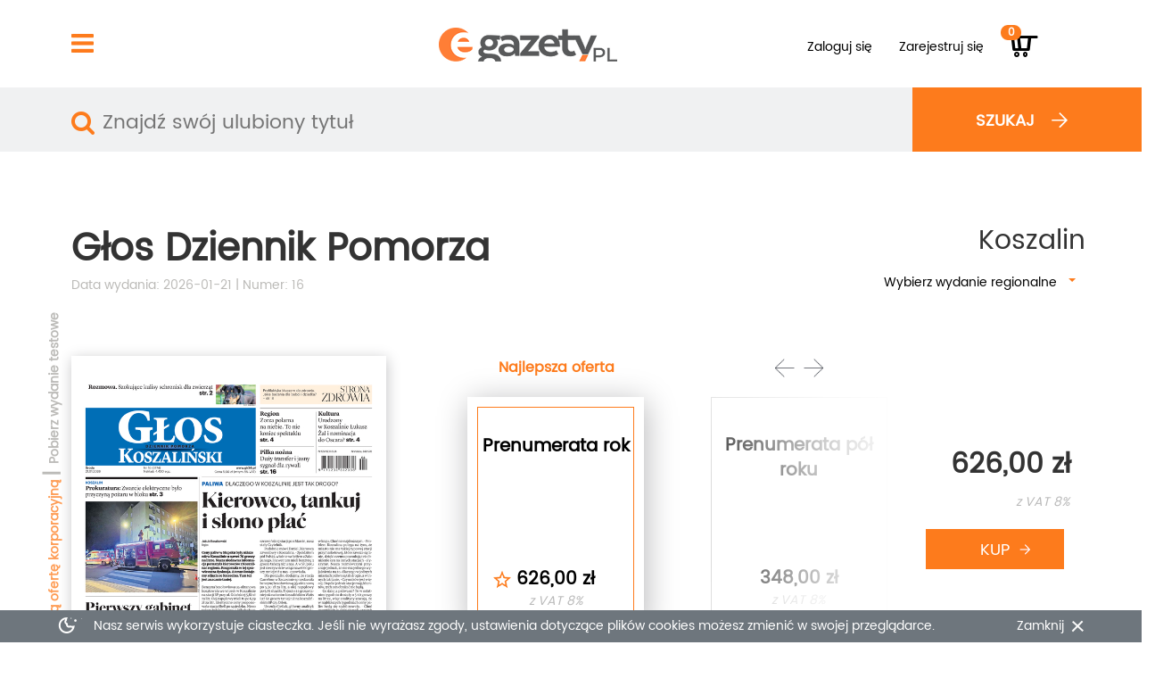

--- FILE ---
content_type: text/html;charset=UTF-8
request_url: https://www.egazety.pl/polska-press/e-wydanie-glos-koszalinski.html
body_size: 9952
content:

<!doctype html>






    
    
        
        
    

<html lang="pl">
    <head>
        <meta charset="utf-8">
        <meta http-equiv="X-UA-Compatible" content="IE=edge">
        <meta name="viewport" content="width=device-width">
		<meta http-equiv="cleartype" content="on"/>
        
	         
		        <title>Głos Dziennik Pomorza - e-wydanie, e-prenumerata, gazeta online - eGazety.pl</title>
		        <meta name="keywords" content="głos Pomorza, głos Szczeciński, Głos Koszaliński, Koszalin wydarzenia, Szczecin wydarzenia, Koszalin wydarzenia, informacje z Pomorza, dziennik Pomorza, informacje z Pomorza, Polska Press, gazeta Głos Dziennik Pomorza, e-wydanie Głos Dziennik Pomorza, e-prenumerata Głos Dziennik Pomorza, Głos Dziennik Pomorza gazeta online, prenumerata Głos Dziennik Pomorza, czasopismo Głos Dziennik Pomorza, prasa elektroniczna, dzienniki cyfrowe, magazyny elektroniczne, darmowe wydania" />
		        <meta name="description" content="Głos Dziennik Pomorza - Głos Koszaliński to największy regionalny dziennik wydarzeń i opinii ukazujący się na terenie Pomorza Zachodniego i Środkowego. Jesteśmy gazetą lokalną mocno odwołującą się do Czytelnika związanego z jego miejscem zamieszkania. Wspieramy inicjatywy lokalne, uczestniczymy w..." />
		        
		        <meta property="og:title" content="Głos Dziennik Pomorza - e-wydanie, e-prenumerata, gazeta online - eGazety.pl"/>
		        <meta property="og:type" content="press"/>
		        <meta property="og:url" content="https://www.egazety.pl//oferta/polska-press/e-wydanie-glos-koszalinski.html"/>
		        <meta property="og:image" content="https://www.egazety.pl/g/okladki/147/ip/5775.jpg"/>
		        <meta property="og:image:width" content="566"/>
				<meta property="og:image:height" content="800"/>
		        <meta property="og:site_name" content="eGazety.pl"/>
		        <meta property="fb:admins" content="100000335862383"/>
		        <meta property="fb:app_id" content="106168756112457"/>
		        <meta property="og:description"  content="Głos Dziennik Pomorza - Głos Koszaliński to największy regionalny dziennik wydarzeń i opinii ukazujący się na terenie Pomorza Zachodniego i Środkowego. Jesteśmy gazetą lokalną mocno odwołującą się do Czytelnika związanego z jego miejscem zamieszkania. Wspieramy inicjatywy lokalne, uczestniczymy w..."/>
	         
	         
      

        <meta http-equiv="Content-Type" content="text/html; charset=utf-8" />
        <meta http-equiv="Expires" content="-1" />
        <meta http-equiv="Cache-Control" content="no-store, no-cache, must-revalidate" />
        <meta http-equiv="Cache-Control" content="post-check=0, pre-check=0" />
        <meta http-equiv="Pragma" content="no-cache" />
        <meta http-equiv="X-UA-Compatible" content="IE=7;FF=2" />
        <meta name='author' content='eGazety.pl 2008' />
        <meta name="y_key" content="d24ab50155443636" />

        <link rel="apple-touch-icon" sizes="180x180" href="https://www.egazety.pl//apple-touch-icon.png">
        <link rel="icon" type="image/png" href="https://www.egazety.pl//favicon-32x32.png" sizes="32x32">
        <link rel="icon" type="image/png" href="https://www.egazety.pl//favicon-16x16.png" sizes="16x16">
        <link rel="manifest" href="https://www.egazety.pl//manifest.json">
        <link rel="mask-icon" href="https://www.egazety.pl//safari-pinned-tab.svg" color="#5bbad5">
        <meta name="theme-color" content="#ffffff">

        <link class="bootstrapNoBreakPoints" rel="" href="https://www.egazety.pl/css/bootstrap.min.css"/>
        <link class="bootstrapWithBreakPoints" rel="" href="https://www.egazety.pl/css/bootstrap_mobile.min.css"/>  
        
        <link rel="stylesheet" href="https://www.egazety.pl/css/owl.carousel.css"/>
        <link rel="stylesheet" href="https://www.egazety.pl/css/icon.css"/>
        <link rel="stylesheet" href="https://www.egazety.pl/css/easy-autocomplete.css"/>
        <link rel="stylesheet" href="https://www.egazety.pl/css/bootstrap-datetimepicker.min.css"/>
        <link rel="stylesheet" href="https://www.egazety.pl/css/jquery.jscrollpane.css"/>
        <link rel="stylesheet" href="https://www.egazety.pl/css/customSelectBox.css"/>
        <link rel="stylesheet" href="https://www.egazety.pl/css/styles.css"/>
        <link rel="stylesheet" href="https://www.egazety.pl/css/mobile.css"/>
                
        
		<script>(function(w,d,s,l,i){w[l]=w[l]||[];w[l].push({'gtm.start':
		new Date().getTime(),event:'gtm.js'});var f=d.getElementsByTagName(s)[0],
		j=d.createElement(s),dl=l!='dataLayer'?'&l='+l:'';j.async=true;j.src=
		'https://www.googletagmanager.com/gtm.js?id='+i+dl;f.parentNode.insertBefore(j,f);
		})(window,document,'script','dataLayer','GTM-K546QS');</script>
        
               
        <script type="text/javascript">
            var wwwRoot = 'https://www.egazety.pl/';
            var isMobile = 'false';
        </script>
        <script type="text/javascript" src="https://www.egazety.pl/scripts/jquery3.1.1.min.js"></script>
        <script type="text/javascript" src="https://www.egazety.pl/scripts/jquery.cookie.js"></script>
        <script type="text/javascript" src="https://www.egazety.pl/scripts/bootstrap.min.js"></script>
        <script type="text/javascript" src="https://www.egazety.pl/scripts/moment.min.js"></script>
        <script type="text/javascript" src="https://www.egazety.pl/scripts/bootstrap-datetimepicker.min.js"></script>
        <script type="text/javascript" src="https://www.egazety.pl/scripts/jquery.mousewheel.js"></script>
        <script type="text/javascript" src="https://www.egazety.pl/scripts/jScrollPane.js"></script>
        <script type="text/javascript" src="https://www.egazety.pl/scripts/SelectBox.js"></script>
        <script type="text/javascript" src="https://www.egazety.pl/scripts/owl.carousel.min.js"></script>
        <script type="text/javascript" src="https://www.egazety.pl/scripts/jquery.easy-autocomplete.js"></script>
        <script type="text/javascript" src="https://www.egazety.pl/scripts/custom.js?v23"></script>

        <script type="text/javascript" src="https://www.egazety.pl/scripts/banner-data.json"></script>
        <script type="text/javascript" src="https://www.egazety.pl/scripts/banners.js"></script>
        <script>
            dataLayer = [];
        </script>
        <script src="https://app2.salesmanago.pl/dynamic/f2p4h62otlx8f2bg/popups.js"></script> 
        <meta name="google-site-verification" content="uOZNdU5WNCTo9HVILy0z6joMO0RpJRUuK6khrtjoeNk" />
		<script type="text/javascript">
			var _smid = "f2p4h62otlx8f2bg";

			var _smapp = 2;

			var _smcsec = true;

			(function(w, r, a, sm, s) {

				w['SalesmanagoObject'] = r;

				w[r] = w[r] || function () {( w[r].q = w[r].q || [] ).push(arguments)};

				sm = document.createElement('script'); sm.type = 'text/javascript'; sm.async = true; sm.src = a;

				s = document.getElementsByTagName('script')[0];

				s.parentNode.insertBefore(sm, s);

			})(window, 'sm', ('https:' == document.location.protocol ? 'https://' : 'http://') + 'app2.salesmanago.pl/static/sm.js');
		</script>
    </head>
    <body>
        
		<noscript><iframe src="https://www.googletagmanager.com/ns.html?id=GTM-K546QS"
		height="0" width="0" style="display:none;visibility:hidden"></iframe></noscript>
        
    
        <header class="container-fluid">
            <nav class="navbar row-fluid">
                <div class="container-fluid">
                    <div class="col-md-1 menu for-desktop">
                        <a href="#">
                            <img src="https://www.egazety.pl/images/hamburger.png" />
                        </a>
                    </div>
                    <div class="col-md-7 logo">
                        <a href="https://www.egazety.pl/index.html">
                            <img class="for-desktop" src="https://www.egazety.pl/images/logo_e-gazety_032017.png" />
                            <img class="for-mobile" src="https://www.egazety.pl/images/logo_e-gazety_032017.png" />
                        </a>
                    </div>
                    
                        
                        
                            <div class="col-md-4 menu-options not-logged">
                                <a class="btn btn-link login-menu for-desktop" href="https://www.egazety.pl/login.html">
                                    Zaloguj się
                                </a>
                                <div id="login-menu">
                                    <div class="bar"></div>
                                    <form method="post" action="">
                                        <label>
                                            Użytkownik
                                            <input name="logowanie_login" type="text">
                                        </label>
                                        <label>
                                            Hasło
                                            <input name="logowanie_haslo" type="password">
                                        </label>
                                        <a href="https://www.egazety.pl/przypomnij_haslo.html">Nie pamiętam hasła</a>
                                        <input class="" value="zaloguj" type="submit">
                                        <input type="hidden" name="send" value="1" />
                                    </form>
                                </div>
                                <a class="btn btn-link for-desktop" href="https://www.egazety.pl/rejestruj.html">
                                    Zarejestruj się
                                </a>
                                <div class="top-menu-mobile pull-right for-mobile">
                                    <a class="open-mobile-menu" href=""><div class=""><img src="https://www.egazety.pl/images/egazety_menu_mobile.png"></div></a>
                                	<a href="https://www.egazety.pl/koszyk.html"><div class="basket-mobile-icon"><img src="https://www.egazety.pl/images/egazety_basket_mobile.png">
                                	<em class="badge">0</em>
                                	</div></a>
                                	<a class="open-search" href="#"><div class=""><img src="https://www.egazety.pl/images/szukaj.png"></div></a>
                                	<a href="https://www.egazety.pl/login.html"><div class=""><img src="https://www.egazety.pl/images/egazety_login_mobile.png"></div></a>

                                </div>
                                <a class="icon-cart cart btn for-desktop" href="https://www.egazety.pl/koszyk.html"><em class="badge">0</em></a>
                            </div>
                        
                    
                </div>
            </nav>
            <div id="menu">
                <div class="content">
                    <div class="column">
                        <h3>
                            RODZAJ
                        </h3>
                        <ul>
                            
                                
                                
                                    
                                
                            
                            
                                
                                    <li><a href="https://www.egazety.pl/prenumerata/dziennik,4,t,r,.html">Dziennik</a></li>
                                
                            
                                
                                    <li><a href="https://www.egazety.pl/prenumerata/tygodnik,5,t,r,.html">Tygodnik</a></li>
                                
                            
                                
                                    <li><a href="https://www.egazety.pl/prenumerata/dwutygodnik,6,t,r,.html">Dwutygodnik</a></li>
                                
                            
                                
                                    <li><a href="https://www.egazety.pl/prenumerata/miesiecznik,7,t,r,.html">Miesięcznik</a></li>
                                
                            
                                
                                    <li><a href="https://www.egazety.pl/prenumerata/dwumiesiecznik,8,t,r,.html">Dwumiesięcznik</a></li>
                                
                            
                                
                                    <li><a href="https://www.egazety.pl/prenumerata/kwartalnik,9,t,r,.html">Kwartalnik</a></li>
                                
                            
                                
                                    <li><a href="https://www.egazety.pl/prenumerata/polrocznik,10,t,r,.html">Półrocznik</a></li>
                                
                            
                                
                                    <li><a href="https://www.egazety.pl/prenumerata/rocznik,11,t,r,.html">Rocznik</a></li>
                                
                            
                        </ul>
                    </div>
                    <div class="column">
                        <h3>
                            TEMAT
                        </h3>
                        <ul>
                            
                                
                                
                                    
                                
                            
                            
                                
                                    
                                        <li>
                                            <a href="https://www.egazety.pl/prenumerata/anglojezyczne,1,t,t,.html">
                                                Anglojęzyczne
                                            </a>
                                        </li>
                                    
                                
                            
                                
                                    
                                        <li>
                                            <a href="https://www.egazety.pl/prenumerata/biznes-finanse,2,t,t,.html">
                                                Biznes/Finanse
                                            </a>
                                        </li>
                                    
                                
                            
                                
                                    
                                        <li>
                                            <a href="https://www.egazety.pl/prenumerata/branzowe,3,t,t,.html">
                                                Branżowe
                                            </a>
                                        </li>
                                    
                                
                            
                                
                                    
                                        <li>
                                            <a href="https://www.egazety.pl/prenumerata/komputery-technologie,4,t,t,.html">
                                                Komputery/Technologie
                                            </a>
                                        </li>
                                    
                                
                            
                                
                                    
                                        <li>
                                            <a href="https://www.egazety.pl/prenumerata/naukowe-popularnonaukowe,31,t,t,.html">
                                                Naukowe/Popularnonaukowe
                                            </a>
                                        </li>
                                    
                                
                            
                                
                                    
                                        <li>
                                            <a href="https://www.egazety.pl/prenumerata/polityczno-gospodarcze,5,t,t,.html">
                                                Polityczno-gospodarcze
                                            </a>
                                        </li>
                                    
                                
                            
                                
                                    
                                        <li>
                                            <a href="https://www.egazety.pl/prenumerata/popkultura-lifestyle,6,t,t,.html">
                                                Popkultura/Lifestyle
                                            </a>
                                        </li>
                                    
                                
                            
                                
                                    
                                        <li>
                                            <a href="https://www.egazety.pl/prenumerata/promocje,12,t,t,.html">
                                                Promocje
                                            </a>
                                        </li>
                                    
                                
                            
                                
                                    
                                        <li>
                                            <a href="https://www.egazety.pl/prenumerata/regionalne,7,t,t,.html">
                                                Regionalne
                                            </a>
                                        </li>
                                    
                                
                            
                                
                                    
                                        <li>
                                            <a href="https://www.egazety.pl/prenumerata/religijne,8,t,t,.html">
                                                Religijne
                                            </a>
                                        </li>
                                    
                                
                            
                                
                                    
                                        <li>
                                            <a href="https://www.egazety.pl/prenumerata/sport-rozrywka,10,t,t,.html">
                                                Sport/Rozrywka
                                            </a>
                                        </li>
                                    
                                
                            
                                
                                    
                                        <li>
                                            <a href="https://www.egazety.pl/prenumerata/spoleczno-informacyjne,9,t,t,.html">
                                                Społeczno-informacyjne
                                            </a>
                                        </li>
                                    
                                
                            
                                
                                    
                                        <li>
                                            <a href="https://www.egazety.pl/prenumerata/zdrowie-medycyna,11,t,t,.html">
                                                Zdrowie/Medycyna
                                            </a>
                                        </li>
                                    
                                
                            
                        </ul>
                    </div>
                    <div class="column">
                        <h3>
                            Dla ciebie
                        </h3>
                        <ul class="spacer">
                            <li>
                                <a href="https://www.egazety.pl/faq.html">
                                    FAQ
                                </a>
                            </li>
                            <li>
                                <a href="https://www.egazety.pl/regulamin.html">
                                    Regulamin
                                </a>
                            </li>
                            <li>
                                <a href="https://www.egazety.pl/polityka_prywatnosci.html">
                                    Polityka prywatności
                                </a>
                            </li>
                            <li>
                                <a href="https://www.egazety.pl/kontakt.html">
                                    Kontakt
                                </a>
                            </li>
                            <li>
                                <a href="https://www.facebook.com/egazety" target="_blank">
                                    Facebook
                                </a>
                            </li>
							<li>
                                <a href="https://e-kiosk.pl/deklaracja_dostepnosci_egazety" target="_blank">
                                    Deklaracja dostępności
                                </a>
                            </li>
                        </ul>
                        <a class="header-download-box for-desktop" href="https://www.egazety.pl/pobierz_program.html">
                        	<img class="header-orange-arrow" src="https://www.egazety.pl/images/strzalka_orange_S_down.png">
                            POBIERZ APLIKACJĘ<BR>E-GAZETY
                            <img src="https://www.egazety.pl/images/pobierz-banner.png" >
                        </a>
                    </div>
                    <div class="column">
                        <h3>Dla Biznesu</h3>
                        <ul>
                            <li>
                                <a href="https://www.e-kiosk.pl/oferta-dla-firm" target="_blank">
                                    Dla firm
                                </a>
                            </li>
                            <li>
                                <a href="http://dlafirm.e-kiosk.pl/#dla-wydawcow" target="_blank">
                                    Dla wydawców
                                </a>
                            </li>
                            <li>
                                <a href="http://dlafirm.e-kiosk.pl/#aktualnosci" target="_blank">
                                    Dla mediów
                                </a>
                            </li>
                        </ul>
                        <div class="row">
                            <h3>Zapraszamy do kontaktu</h3>
                            <br>
                            e-Kiosk S.A.<br>
                            ul. Prosta 51<br>
                            00-838 Warszawa<br>
                            <br>
                            <b>+48 22 263 02 02</b><br>
                            e-mail: <a href="mailto:pomoc@egazety.pl" class="text-orange">pomoc@egazety.pl</a>
                        </div>
                       <div class="row for-mobile">
                          <a class="for-mobile" href="https://www.egazety.pl/pobierz_program.html">
                          <img class="header-orange-arrow" src="https://www.egazety.pl/images/strzalka_orange_S_down.png">
                            Pobierz aplikację egazety
                            <img src="https://www.egazety.pl/images/pobierz-banner.png" >
                        </a>
                    </div>
                </div>
            </div>
            </div>
            <div class="row-fluid bg-grey search-bg">
                <div class="bg-orange orange-bar"></div>
                <div class="container-fluid">
                    <div class="row-fluid search-bar bg-grey">
                        <form class="search-form" method="post" action="https://www.egazety.pl/wyszukajtytuly.html">
                        	<div style="display: none;" class="red-border"></div>
                            <div class="col-md-9">
                                <input class="main-autocomplete" type="text" value="" name="quote" placeholder="Znajdź swój ulubiony tytuł"/>
                            </div>
                            <div class="col-md-3 bg-orange search-btn for-desktop">
                                <button>
                                    <span>
                                        szukaj
                                    </span>
                                </button>
                            </div>
                        </form>
                    </div>
                </div>
            </div>
        </header>
        <main class="fluid-container">

<section class="content product">
	<script>
	// Measure a view of product details. This example assumes the detail view occurs on pageload,
	// and also tracks a standard pageview of the details page.
	dataLayer.push({
	  'pageCategory': 'productPage',
	  'event': 'productPageImpression',
	  'ecommerce': {
	    'detail': {
	      'actionField': {'list': 'Media Regionalne'},    // 'detail' actions have an optional list property.
	      'products': [{
	        'name': 'Głos Dziennik Pomorza',         // Name or ID is required.
	        'id': '147',
	        'price': '',
	        'brand': '',
	        'category': 'Media Regionalne',
	        'variant': ''
	       }]
	     }
	   }
	});
	</script>
    <div class="title col-md-8">
        Głos Dziennik Pomorza
        <div class="date">
            Data wydania: 2026-01-21 | Numer: 16
        </div>
    </div>
    
        <div class="mutation col-md-4">
            <div class="name" id="mutationName">
                Koszalin
            </div>
            <div class="mutation-list">
                <div class="row">
                    <div class="input container">
                        <div class="row">
                            <div class="form-group">
                                <select name="mutation" id="mutation" placeholder="Wybierz wydanie regionalne" class="form">
                                    
                                        <option value="Koszalin" url="https://www.egazety.pl/polska-press/e-wydanie-glos-koszalinski.html">Koszalin</option>
                                    
                                        <option value="Szczecin" url="https://www.egazety.pl/polska-press/e-wydanie-glos-szczecinski.html">Szczecin</option>
                                    
                                        <option value="Słupsk" url="https://www.egazety.pl/polska-press/e-wydanie-glos-pomorza.html">Słupsk</option>
                                    
                                </select>
                            </div>
                        </div>
                    </div>
                </div>
                <script type="text/javascript">
                    $(function(){
                        var sbSelectMutation = new SelectBox({
                            selectbox: $("#mutation"),
                            height: 300,
                            width: 300
                        });
						$("#select-mutation .selectedValue").text($("#mutationName").text().trim());
                        $('body').on('change', '#mutation', function(i){
                           var value = $("#select-mutation .selectedValue").text();
                            window.location.href = $(this).children('[value~="' + value + '"]').attr('url');
                        });
                    });
                </script>
            </div>
        </div>
    
    <div style="clear: both"></div>
    <div class="issue">
        <div class="cover-col col-md-4">
            <div class="cover">
                <span class="header rotate-90-left" >
                    <a href="https://www.egazety.pl/dla_firm.html" class="orange-text">
                        Zapytaj o indywidualną ofertę korporacyjną
                    </a>
                    
                        <span class="separator"> | </span>
                        <a class="download-text" href="https://www.egazety.pl/wydania_testowe/pobierz,147.html">
                            Pobierz wydanie testowe
                        </a>
                    
                </span>
                <a class="image cover-preview" img="https://www.egazety.pl/g/okladki/147/b/5775.jpg" href="#">
                    <img src="https://www.egazety.pl/g/okladki/147/b/5775.jpg" />
                </a>
            </div>
            <div class="fb-info">
            
            <script src="https://connect.facebook.net/pl_PL/all.js#xfbml=1"></script>
                <fb:like href="https://www.egazety.pl/polska-press/e-wydanie-glos-koszalinski.html" show_faces="true" width="350"></fb:like>
            </div>
            <div class="info-box col-md-4" id="info-box1">
                <span class="header rotate-90-left" style="top: 0;">INFO BOX</span>
                Kupując otrzymasz możliwość czytania wydań w aplikacji mobilnej eGazety dla systemu Android/iOS oraz desktop dla systemu Windows/OS X
            </div>
        </div>
        <div class="info-col col-md-6" >
            <ul class="carousel subscription items-2 " style="padding: 0;">
                
                    <li>
                        <div class="subscription-box active"
                            data-towar="1222|PLN"
                            data-price="626,00&nbsp;zł" >
                                
                                    <div id="bestOfferLabel" class="header-orange">Najlepsza oferta</div>
                                
                            <div class="inside-subscription-box" style="padding: 0;">
                                <div class="inside-subscription-box-top">
                                    <div class='title'>Prenumerata 
                                        
                                        rok
                                        
                                    </div>
                                    <div class='announcement'>
                                        
                                    </div>
                                </div>
                                <div class="inside-subscription-box-bottom">
                                    <div class='price'>
                                        626,00&nbsp;zł
                                    </div>
                                    <div class='vat'>
                                        z VAT 8%
                                    </div>
                                </div>
                            </div>
                        </div>
                    </li>
                
                    <li>
                        <div class="subscription-box "
                            data-towar="1206|PLN"
                            data-price="348,00&nbsp;zł" >
                                
                            <div class="inside-subscription-box" style="padding: 0;">
                                <div class="inside-subscription-box-top">
                                    <div class='title'>Prenumerata 
                                        
                                        pół roku
                                        
                                    </div>
                                    <div class='announcement'>
                                        
                                    </div>
                                </div>
                                <div class="inside-subscription-box-bottom">
                                    <div class='price'>
                                        348,00&nbsp;zł
                                    </div>
                                    <div class='vat'>
                                        z VAT 8%
                                    </div>
                                </div>
                            </div>
                        </div>
                    </li>
                
                    <li>
                        <div class="subscription-box "
                            data-towar="1068|PLN"
                            data-price="174,00&nbsp;zł" >
                                
                            <div class="inside-subscription-box" style="padding: 0;">
                                <div class="inside-subscription-box-top">
                                    <div class='title'>Prenumerata 
                                        
                                        kwartał
                                        
                                    </div>
                                    <div class='announcement'>
                                        
                                    </div>
                                </div>
                                <div class="inside-subscription-box-bottom">
                                    <div class='price'>
                                        174,00&nbsp;zł
                                    </div>
                                    <div class='vat'>
                                        z VAT 8%
                                    </div>
                                </div>
                            </div>
                        </div>
                    </li>
                
                    <li>
                        <div class="subscription-box "
                            data-towar="1117|PLN"
                            data-price="58,00&nbsp;zł" >
                                
                            <div class="inside-subscription-box" style="padding: 0;">
                                <div class="inside-subscription-box-top">
                                    <div class='title'>Prenumerata 
                                        
                                        miesiąc
                                        
                                    </div>
                                    <div class='announcement'>
                                        
                                    </div>
                                </div>
                                <div class="inside-subscription-box-bottom">
                                    <div class='price'>
                                        58,00&nbsp;zł
                                    </div>
                                    <div class='vat'>
                                        z VAT 8%
                                    </div>
                                </div>
                            </div>
                        </div>
                    </li>
                
                
                    <li>
                        <div class="subscription-box "
                             data-towar="13644|PLN"
                             data-price="3,69&nbsp;zł" >
                            <div class="inside-subscription-box" style="padding: 0;">
                                <div class="inside-subscription-box-top">
                                    <div class='title'>Pojedyncze wydanie</div>
                                </div>
                                <div class="inside-subscription-box-bottom">
                                    <div class='price'>
                                        3,69&nbsp;zł
                                    </div>
                                    <div class='vat'>
                                        z VAT 8%
                                    </div>
                                </div>
                            </div>
                        </div>
                    </li>
                
            </ul>
            <div class="white-shadow"  > </div>
        </div>
        <div class="blockContainer">
            <div class="info-col col-md-2 col-xs-12" id="formContainer">
                <form action="https://www.egazety.pl/koszyk.html" method="post" id="buyForm">
                    
                        
                            
                                
                                    
                                    
                                
                                
                            
                        
                        
                        
                        
                    
                    <span id="subscriptionTitle"></span>
                    <input type="hidden" id="towar" name="towar" value="1222|PLN"/>
                    <input type="hidden" name="idWydaniaStart" value="808712"/>
                    <input type="hidden" id="nastepne" name="nastepne" value="N"/>
                    <input type="hidden" id="dateFrom" name="dataOd" value=""/>
                     <input type="hidden" name="mutation" value="147"/>
                    <input type="hidden" name="idTytulu" value="147"/>

                    <div id="priceContainer">
                        <div id="price" class='price'>
                            626,00&nbsp;zł
                        </div>
                        <div class="vat">
                            z&nbsp;VAT&nbsp;8%
                        </div>
                    </div>
                    <span id="subscriptionTitle"></span>
                    <input class="buy-btn small" type="submit"
                           value="KUP" onclick="
                    	dataLayer.push({
                    		  'event': 'addToCart',
                    		  'ecommerce': {
                    		    'currencyCode': 'PLN',
                    		    'add': {                                // 'add' actionFieldObject measures.
                    		      'products': [{                        //  adding a product to a shopping cart.
                    		        'name': 'Głos Dziennik Pomorza',
                    		        'id': '147',
                    		        'price': '626,00',
                    		        'brand': ‘‘,
                    		        'category': 'Media Regionalne',
                    		        'variant': '',
                    		        'quantity': 1
                    		       }]
                    		    }
                    		  }
                    		});
                    "/>
                    <input class="buy-btn fixed" type="submit" value="KUP" />
                </form>
            </div>
            
                
                    <div class="col-md-4" id="buyOptionContainer">
                        <div class="input container">
                            <div class="row date" >
                                <div class="form-group">
                                    <div class='input-group date'>
                                        <input type='text' class="form-control" id='date-from' name="data_od" />
                                        <span class="input-group-addon">
                                            <span class="glyphicon glyphicon-calendar"></span>
                                        </span>
                                        <span class="error">Wybierz datę rozpoczęcia</span>
                                    </div>
                                </div>
                                <script type="text/javascript">
                                    $(function () {

                                        $('#date-from').datetimepicker({
                                            minDate: new Date(),
                                            locale: 'PL',
                                            format: 'YYYY-MM-DD',
                                            useCurrent: true,
                                            defaultDate: new Date()
                                        });
                                        $('#date-from').attr('placeholder', 'Data rozpoczęcia');
                                    });
                                </script>
                            </div>
                        </div>
                        <span class="star">*</span>
                    </div>
                
                
            
        </div>

        <div class="info-box col-md-4" id="info-box2">
            <span class="header rotate-90-left" style="top: 0;">INFO BOX</span>
            Kupując otrzymasz możliwość czytania wydań w aplikacji mobilnej eGazety dla systemu Android/iOS oraz desktop dla systemu Windows/OS X
        </div>


       

        <div class="col-md-8 description">
         
        
        
            <div  id="description" >
                Głos Dziennik Pomorza - Głos Koszaliński to największy regionalny dziennik wydarzeń i opinii ukazujący się na terenie Pomorza Zachodniego i Środkowego. Jesteśmy gazetą lokalną mocno odwołującą się do Czytelnika związanego z jego miejscem zamieszkania. Wspieramy inicjatywy lokalne, uczestniczymy w życiu regionu i jego mieszkańców. Gazeta ukazuje się sześć razy w tygodniu.
                
                    <br/><br/>tagi: 
                
                
                    
                    
                    
                        
                            <a href="https://www.egazety.pl/tags.html?tag=dziennik+Pomorza" class="tag">dziennik Pomorza, </a>
                        
                        
                    
                
                    
                    
                    
                        
                            <a href="https://www.egazety.pl/tags.html?tag=Szczecin+wydarzenia" class="tag">Szczecin wydarzenia, </a>
                        
                        
                    
                
                    
                    
                    
                        
                            <a href="https://www.egazety.pl/tags.html?tag=Koszalin+wydarzenia" class="tag">Koszalin wydarzenia, </a>
                        
                        
                    
                
                    
                    
                    
                        
                            <a href="https://www.egazety.pl/tags.html?tag=informacje+z+Pomorza" class="tag">informacje z Pomorza, </a>
                        
                        
                    
                
                    
                    
                    
                        
                            <a href="https://www.egazety.pl/tags.html?tag=Polska+Press" class="tag">Polska Press, </a>
                        
                        
                    
                
                    
                    
                    
                        
                            <a href="https://www.egazety.pl/tags.html?tag=g%c5%82os+Pomorza" class="tag">głos Pomorza, </a>
                        
                        
                    
                
                    
                    
                    
                        
                            <a href="https://www.egazety.pl/tags.html?tag=G%c5%82os+Koszali%c5%84ski" class="tag">Głos Koszaliński, </a>
                        
                        
                    
                
                    
                    
                    
                        
                            <a href="https://www.egazety.pl/tags.html?tag=g%c5%82os+Szczeci%c5%84ski" class="tag">głos Szczeciński, </a>
                        
                        
                    
                
            </div>
            
        </div>
        <div style="clear: both;"></div>
        
            <div id="previous-issues" class="mobile-slider">
                <h2 >Poprzednie wydania</h2>
                
                    <a class="right small-header" href="https://www.egazety.pl/archiwum/,147,147,1.html">Numery archiwalne</a>
                
                <div style="clear: both;"></div>
                <ul class="carousel items-5-no-loop previous-issues-list" >
                    
                        <li title="Głos Dziennik Pomorza" class="issue">
                            <a class="image cover-preview" img="https://www.egazety.pl/g/okladki/147/b/5774.jpg" href="">
                                <img src="https://www.egazety.pl/g/okladki/147/ip/5774.jpg" height="250" />
                            </a>
                            <span class="data-row">
                                <span >
                                    
                                    2026-01-20
                                </span>
                                |
                                <span >
                                    Numer 15
                                </span>
                            </span>
                            <br>
                            <span class="price">
                                <b>
                                    3,69 ???frontpage.pln???
                                </b>
                            </span>
                            <br>
                            <span class="vatInfo">
                                z VAT 8%
                            </span>
                            <br>
                            <a  onclick="
                    	dataLayer.push({
                    		  'event': 'addToCart',
                    		  'ecommerce': {
                    		    'currencyCode': 'PLN',
                    		    'add': { 
                    		      'products': [{ 
                    		        'name': 'Głos Dziennik Pomorza',
                    		        'id': '808637',
                    		        'price': '3,69',
                    		        'brand': ‘‘,
                    		        'category': 'Media Regionalne',
                    		        'variant': '',
                    		        'quantity': 1
                    		       }]
                    		    }
                    		  }
                    		});
                    " class="addToCart text-orange" href="https://www.egazety.pl/koszyk.html?idWydaniaStart=808637&amp;towar=13643&amp;idTytulu=147&amp;mutation=147">
                                dodaj do koszyka
                            </a>
                        </li>
                    
                        <li title="Głos Dziennik Pomorza" class="issue">
                            <a class="image cover-preview" img="https://www.egazety.pl/g/okladki/147/b/5773.jpg" href="">
                                <img src="https://www.egazety.pl/g/okladki/147/ip/5773.jpg" height="250" />
                            </a>
                            <span class="data-row">
                                <span >
                                    
                                    2026-01-19
                                </span>
                                |
                                <span >
                                    Numer 14
                                </span>
                            </span>
                            <br>
                            <span class="price">
                                <b>
                                    3,69 ???frontpage.pln???
                                </b>
                            </span>
                            <br>
                            <span class="vatInfo">
                                z VAT 8%
                            </span>
                            <br>
                            <a  onclick="
                    	dataLayer.push({
                    		  'event': 'addToCart',
                    		  'ecommerce': {
                    		    'currencyCode': 'PLN',
                    		    'add': { 
                    		      'products': [{ 
                    		        'name': 'Głos Dziennik Pomorza',
                    		        'id': '808560',
                    		        'price': '3,69',
                    		        'brand': ‘‘,
                    		        'category': 'Media Regionalne',
                    		        'variant': '',
                    		        'quantity': 1
                    		       }]
                    		    }
                    		  }
                    		});
                    " class="addToCart text-orange" href="https://www.egazety.pl/koszyk.html?idWydaniaStart=808560&amp;towar=13643&amp;idTytulu=147&amp;mutation=147">
                                dodaj do koszyka
                            </a>
                        </li>
                    
                        <li title="Głos Dziennik Pomorza" class="issue">
                            <a class="image cover-preview" img="https://www.egazety.pl/g/okladki/147/b/5772.jpg" href="">
                                <img src="https://www.egazety.pl/g/okladki/147/ip/5772.jpg" height="250" />
                            </a>
                            <span class="data-row">
                                <span >
                                    
                                    2026-01-17
                                </span>
                                |
                                <span >
                                    Numer 13
                                </span>
                            </span>
                            <br>
                            <span class="price">
                                <b>
                                    3,69 ???frontpage.pln???
                                </b>
                            </span>
                            <br>
                            <span class="vatInfo">
                                z VAT 8%
                            </span>
                            <br>
                            <a  onclick="
                    	dataLayer.push({
                    		  'event': 'addToCart',
                    		  'ecommerce': {
                    		    'currencyCode': 'PLN',
                    		    'add': { 
                    		      'products': [{ 
                    		        'name': 'Głos Dziennik Pomorza',
                    		        'id': '808502',
                    		        'price': '3,69',
                    		        'brand': ‘‘,
                    		        'category': 'Media Regionalne',
                    		        'variant': '',
                    		        'quantity': 1
                    		       }]
                    		    }
                    		  }
                    		});
                    " class="addToCart text-orange" href="https://www.egazety.pl/koszyk.html?idWydaniaStart=808502&amp;towar=13643&amp;idTytulu=147&amp;mutation=147">
                                dodaj do koszyka
                            </a>
                        </li>
                    
                        <li title="Głos Dziennik Pomorza" class="issue">
                            <a class="image cover-preview" img="https://www.egazety.pl/g/okladki/147/b/5771.jpg" href="">
                                <img src="https://www.egazety.pl/g/okladki/147/ip/5771.jpg" height="250" />
                            </a>
                            <span class="data-row">
                                <span >
                                    
                                    2026-01-16
                                </span>
                                |
                                <span >
                                    Numer 12
                                </span>
                            </span>
                            <br>
                            <span class="price">
                                <b>
                                    3,69 ???frontpage.pln???
                                </b>
                            </span>
                            <br>
                            <span class="vatInfo">
                                z VAT 8%
                            </span>
                            <br>
                            <a  onclick="
                    	dataLayer.push({
                    		  'event': 'addToCart',
                    		  'ecommerce': {
                    		    'currencyCode': 'PLN',
                    		    'add': { 
                    		      'products': [{ 
                    		        'name': 'Głos Dziennik Pomorza',
                    		        'id': '808441',
                    		        'price': '3,69',
                    		        'brand': ‘‘,
                    		        'category': 'Media Regionalne',
                    		        'variant': '',
                    		        'quantity': 1
                    		       }]
                    		    }
                    		  }
                    		});
                    " class="addToCart text-orange" href="https://www.egazety.pl/koszyk.html?idWydaniaStart=808441&amp;towar=13643&amp;idTytulu=147&amp;mutation=147">
                                dodaj do koszyka
                            </a>
                        </li>
                    
                        <li title="Głos Dziennik Pomorza" class="issue">
                            <a class="image cover-preview" img="https://www.egazety.pl/g/okladki/147/b/5770.jpg" href="">
                                <img src="https://www.egazety.pl/g/okladki/147/ip/5770.jpg" height="250" />
                            </a>
                            <span class="data-row">
                                <span >
                                    
                                    2026-01-15
                                </span>
                                |
                                <span >
                                    Numer 11
                                </span>
                            </span>
                            <br>
                            <span class="price">
                                <b>
                                    3,69 ???frontpage.pln???
                                </b>
                            </span>
                            <br>
                            <span class="vatInfo">
                                z VAT 8%
                            </span>
                            <br>
                            <a  onclick="
                    	dataLayer.push({
                    		  'event': 'addToCart',
                    		  'ecommerce': {
                    		    'currencyCode': 'PLN',
                    		    'add': { 
                    		      'products': [{ 
                    		        'name': 'Głos Dziennik Pomorza',
                    		        'id': '808380',
                    		        'price': '3,69',
                    		        'brand': ‘‘,
                    		        'category': 'Media Regionalne',
                    		        'variant': '',
                    		        'quantity': 1
                    		       }]
                    		    }
                    		  }
                    		});
                    " class="addToCart text-orange" href="https://www.egazety.pl/koszyk.html?idWydaniaStart=808380&amp;towar=13643&amp;idTytulu=147&amp;mutation=147">
                                dodaj do koszyka
                            </a>
                        </li>
                    
                        <li title="Głos Dziennik Pomorza" class="issue">
                            <a class="image cover-preview" img="https://www.egazety.pl/g/okladki/147/b/5769.jpg" href="">
                                <img src="https://www.egazety.pl/g/okladki/147/ip/5769.jpg" height="250" />
                            </a>
                            <span class="data-row">
                                <span >
                                    
                                    2026-01-14
                                </span>
                                |
                                <span >
                                    Numer 10
                                </span>
                            </span>
                            <br>
                            <span class="price">
                                <b>
                                    3,69 ???frontpage.pln???
                                </b>
                            </span>
                            <br>
                            <span class="vatInfo">
                                z VAT 8%
                            </span>
                            <br>
                            <a  onclick="
                    	dataLayer.push({
                    		  'event': 'addToCart',
                    		  'ecommerce': {
                    		    'currencyCode': 'PLN',
                    		    'add': { 
                    		      'products': [{ 
                    		        'name': 'Głos Dziennik Pomorza',
                    		        'id': '808277',
                    		        'price': '3,69',
                    		        'brand': ‘‘,
                    		        'category': 'Media Regionalne',
                    		        'variant': '',
                    		        'quantity': 1
                    		       }]
                    		    }
                    		  }
                    		});
                    " class="addToCart text-orange" href="https://www.egazety.pl/koszyk.html?idWydaniaStart=808277&amp;towar=13643&amp;idTytulu=147&amp;mutation=147">
                                dodaj do koszyka
                            </a>
                        </li>
                    
                        <li title="Głos Dziennik Pomorza" class="issue">
                            <a class="image cover-preview" img="https://www.egazety.pl/g/okladki/147/b/5768.jpg" href="">
                                <img src="https://www.egazety.pl/g/okladki/147/ip/5768.jpg" height="250" />
                            </a>
                            <span class="data-row">
                                <span >
                                    
                                    2026-01-13
                                </span>
                                |
                                <span >
                                    Numer 9
                                </span>
                            </span>
                            <br>
                            <span class="price">
                                <b>
                                    3,69 ???frontpage.pln???
                                </b>
                            </span>
                            <br>
                            <span class="vatInfo">
                                z VAT 8%
                            </span>
                            <br>
                            <a  onclick="
                    	dataLayer.push({
                    		  'event': 'addToCart',
                    		  'ecommerce': {
                    		    'currencyCode': 'PLN',
                    		    'add': { 
                    		      'products': [{ 
                    		        'name': 'Głos Dziennik Pomorza',
                    		        'id': '808207',
                    		        'price': '3,69',
                    		        'brand': ‘‘,
                    		        'category': 'Media Regionalne',
                    		        'variant': '',
                    		        'quantity': 1
                    		       }]
                    		    }
                    		  }
                    		});
                    " class="addToCart text-orange" href="https://www.egazety.pl/koszyk.html?idWydaniaStart=808207&amp;towar=13643&amp;idTytulu=147&amp;mutation=147">
                                dodaj do koszyka
                            </a>
                        </li>
                    
                        <li title="Głos Dziennik Pomorza" class="issue">
                            <a class="image cover-preview" img="https://www.egazety.pl/g/okladki/147/b/5767.jpg" href="">
                                <img src="https://www.egazety.pl/g/okladki/147/ip/5767.jpg" height="250" />
                            </a>
                            <span class="data-row">
                                <span >
                                    
                                    2026-01-12
                                </span>
                                |
                                <span >
                                    Numer 8
                                </span>
                            </span>
                            <br>
                            <span class="price">
                                <b>
                                    3,69 ???frontpage.pln???
                                </b>
                            </span>
                            <br>
                            <span class="vatInfo">
                                z VAT 8%
                            </span>
                            <br>
                            <a  onclick="
                    	dataLayer.push({
                    		  'event': 'addToCart',
                    		  'ecommerce': {
                    		    'currencyCode': 'PLN',
                    		    'add': { 
                    		      'products': [{ 
                    		        'name': 'Głos Dziennik Pomorza',
                    		        'id': '808142',
                    		        'price': '3,69',
                    		        'brand': ‘‘,
                    		        'category': 'Media Regionalne',
                    		        'variant': '',
                    		        'quantity': 1
                    		       }]
                    		    }
                    		  }
                    		});
                    " class="addToCart text-orange" href="https://www.egazety.pl/koszyk.html?idWydaniaStart=808142&amp;towar=13643&amp;idTytulu=147&amp;mutation=147">
                                dodaj do koszyka
                            </a>
                        </li>
                    
                        <li title="Głos Dziennik Pomorza" class="issue">
                            <a class="image cover-preview" img="https://www.egazety.pl/g/okladki/147/b/5766.jpg" href="">
                                <img src="https://www.egazety.pl/g/okladki/147/ip/5766.jpg" height="250" />
                            </a>
                            <span class="data-row">
                                <span >
                                    
                                    2026-01-10
                                </span>
                                |
                                <span >
                                    Numer 7
                                </span>
                            </span>
                            <br>
                            <span class="price">
                                <b>
                                    3,69 ???frontpage.pln???
                                </b>
                            </span>
                            <br>
                            <span class="vatInfo">
                                z VAT 8%
                            </span>
                            <br>
                            <a  onclick="
                    	dataLayer.push({
                    		  'event': 'addToCart',
                    		  'ecommerce': {
                    		    'currencyCode': 'PLN',
                    		    'add': { 
                    		      'products': [{ 
                    		        'name': 'Głos Dziennik Pomorza',
                    		        'id': '808078',
                    		        'price': '3,69',
                    		        'brand': ‘‘,
                    		        'category': 'Media Regionalne',
                    		        'variant': '',
                    		        'quantity': 1
                    		       }]
                    		    }
                    		  }
                    		});
                    " class="addToCart text-orange" href="https://www.egazety.pl/koszyk.html?idWydaniaStart=808078&amp;towar=13643&amp;idTytulu=147&amp;mutation=147">
                                dodaj do koszyka
                            </a>
                        </li>
                    
                        <li title="Głos Dziennik Pomorza" class="issue">
                            <a class="image cover-preview" img="https://www.egazety.pl/g/okladki/147/b/5765.jpg" href="">
                                <img src="https://www.egazety.pl/g/okladki/147/ip/5765.jpg" height="250" />
                            </a>
                            <span class="data-row">
                                <span >
                                    
                                    2026-01-09
                                </span>
                                |
                                <span >
                                    Numer 6
                                </span>
                            </span>
                            <br>
                            <span class="price">
                                <b>
                                    3,69 ???frontpage.pln???
                                </b>
                            </span>
                            <br>
                            <span class="vatInfo">
                                z VAT 8%
                            </span>
                            <br>
                            <a  onclick="
                    	dataLayer.push({
                    		  'event': 'addToCart',
                    		  'ecommerce': {
                    		    'currencyCode': 'PLN',
                    		    'add': { 
                    		      'products': [{ 
                    		        'name': 'Głos Dziennik Pomorza',
                    		        'id': '808017',
                    		        'price': '3,69',
                    		        'brand': ‘‘,
                    		        'category': 'Media Regionalne',
                    		        'variant': '',
                    		        'quantity': 1
                    		       }]
                    		    }
                    		  }
                    		});
                    " class="addToCart text-orange" href="https://www.egazety.pl/koszyk.html?idWydaniaStart=808017&amp;towar=13643&amp;idTytulu=147&amp;mutation=147">
                                dodaj do koszyka
                            </a>
                        </li>
                    
                </ul>
            </div>
        
        <div style="clear: both"></div>
        <div id="proposed-subscriptions" class="mobile-slider">
            <h2>Proponowane prenumeraty</h2>
            <ul class="carousel items-5 proposed-subscriptions-list" >
                
                    <li class="issue">
                        <a onclick="dataLayer.push({
                        'event' : 'productClick',
                  		  'ecommerce': {
                  		    'click': {
                  		      'actionField': {'list': 'Proponowane prenumeraty'},
                  		      'products': [{
                  		        'name': 'Głos Wielkopolski',
                  		        'id': '808699',
                  		        'price': '3.42',
                  		        'brand': '',
                  		        'category': ' Społeczno-informacyjne',
                  		        'variant': ''
                  		       }]
                  		     }
                  		   }
                  		});" href="https://www.egazety.pl/polska-press/e-wydanie-polska-glos-wielkopolski.html" title="Głos Wielkopolski">
                            <span>
                                <img class="owl-lazy" data-src="https://www.egazety.pl/g/okladki/623/ip/24899.jpg" height="250" />
                            </span>
                            <span class="title">
                                    Głos Wielkopolski
                            </span>
                            <span class="category">
                                    Społeczno-informacyjne
                            </span>
                            <span class="price">
                                    <b>
                                        3,69 ???frontpage.pln???
                                    </b>
                                </span>
                            <br>
                            <span class="vatInfo">
                                    z VAT 8%
                            </span>
                        </a>
                    </li>
                
                    <li class="issue">
                        <a onclick="dataLayer.push({
                        'event' : 'productClick',
                  		  'ecommerce': {
                  		    'click': {
                  		      'actionField': {'list': 'Proponowane prenumeraty'},
                  		      'products': [{
                  		        'name': 'Tydzień Trybunalski',
                  		        'id': '808253',
                  		        'price': '3.24',
                  		        'brand': '',
                  		        'category': ' Społeczno-informacyjne',
                  		        'variant': ''
                  		       }]
                  		     }
                  		   }
                  		});" href="https://www.egazety.pl/wydawnictwo-eltom/e-wydanie-tydzien-trybunalski.html" title="Tydzień Trybunalski">
                            <span>
                                <img class="owl-lazy" data-src="https://www.egazety.pl/g/okladki/7966/ip/202601.jpg" height="250" />
                            </span>
                            <span class="title">
                                    Tydzień Trybunalski
                            </span>
                            <span class="category">
                                    Społeczno-informacyjne
                            </span>
                            <span class="price">
                                    <b>
                                        3,50 ???frontpage.pln???
                                    </b>
                                </span>
                            <br>
                            <span class="vatInfo">
                                    z VAT 8%
                            </span>
                        </a>
                    </li>
                
                    <li class="issue">
                        <a onclick="dataLayer.push({
                        'event' : 'productClick',
                  		  'ecommerce': {
                  		    'click': {
                  		      'actionField': {'list': 'Proponowane prenumeraty'},
                  		      'products': [{
                  		        'name': 'Gazeta Pomorska',
                  		        'id': '808707',
                  		        'price': '3.42',
                  		        'brand': '',
                  		        'category': ' Media Regionalne',
                  		        'variant': ''
                  		       }]
                  		     }
                  		   }
                  		});" href="https://www.egazety.pl/polska-press/e-wydanie-gazeta-pomorska.html" title="Gazeta Pomorska">
                            <span>
                                <img class="owl-lazy" data-src="https://www.egazety.pl/g/okladki/65/ip/23526.jpg" height="250" />
                            </span>
                            <span class="title">
                                    Gazeta Pomorska
                            </span>
                            <span class="category">
                                    Media Regionalne
                            </span>
                            <span class="price">
                                    <b>
                                        3,69 ???frontpage.pln???
                                    </b>
                                </span>
                            <br>
                            <span class="vatInfo">
                                    z VAT 8%
                            </span>
                        </a>
                    </li>
                
                    <li class="issue">
                        <a onclick="dataLayer.push({
                        'event' : 'productClick',
                  		  'ecommerce': {
                  		    'click': {
                  		      'actionField': {'list': 'Proponowane prenumeraty'},
                  		      'products': [{
                  		        'name': 'RegionFakty',
                  		        'id': '568286',
                  		        'price': '2.31',
                  		        'brand': '',
                  		        'category': ' Społeczno-informacyjne',
                  		        'variant': ''
                  		       }]
                  		     }
                  		   }
                  		});" href="https://www.egazety.pl/dase/e-wydanie-regionfakty.html" title="RegionFakty">
                            <span>
                                <img class="owl-lazy" data-src="https://www.egazety.pl/g/okladki/5485/ip/101.jpg" height="250" />
                            </span>
                            <span class="title">
                                    RegionFakty
                            </span>
                            <span class="category">
                                    Społeczno-informacyjne
                            </span>
                            <span class="price">
                                    <b>
                                        2,50 ???frontpage.pln???
                                    </b>
                                </span>
                            <br>
                            <span class="vatInfo">
                                    z VAT 8%
                            </span>
                        </a>
                    </li>
                
                    <li class="issue">
                        <a onclick="dataLayer.push({
                        'event' : 'productClick',
                  		  'ecommerce': {
                  		    'click': {
                  		      'actionField': {'list': 'Proponowane prenumeraty'},
                  		      'products': [{
                  		        'name': 'Gazeta Współczesna',
                  		        'id': '808719',
                  		        'price': '3.42',
                  		        'brand': '',
                  		        'category': ' Regionalne',
                  		        'variant': ''
                  		       }]
                  		     }
                  		   }
                  		});" href="https://www.egazety.pl/polska-press/e-wydanie-gazeta-wspolczesna.html" title="Gazeta Współczesna">
                            <span>
                                <img class="owl-lazy" data-src="https://www.egazety.pl/g/okladki/98/ip/20976.jpg" height="250" />
                            </span>
                            <span class="title">
                                    Gazeta Współczesna
                            </span>
                            <span class="category">
                                    Regionalne
                            </span>
                            <span class="price">
                                    <b>
                                        3,69 ???frontpage.pln???
                                    </b>
                                </span>
                            <br>
                            <span class="vatInfo">
                                    z VAT 8%
                            </span>
                        </a>
                    </li>
                
            </ul>
        </div>
    </div>
</section>

            <section class="download-app fluid-row">
                <img src="https://www.egazety.pl/images/pobierz_urzadzenia.png">
                <span>
                    <span>
                        Pobierz aplikację<br>eGazety
                    </span>
                    <br>
                    <a href="https://www.egazety.pl/pobierz_program.html">
                        Szczegóły
                        <img src="https://www.egazety.pl/images/strzalka_white.png">
                    </a>
                </span>
            </section>
            
       		<div class="cookie-bar hidden">
                <div class="container">
                    <p><a href="#">Zamknij</a> Nasz serwis wykorzystuje ciasteczka. Jeśli nie wyrażasz zgody, ustawienia dotyczące plików cookies możesz zmienić w swojej przeglądarce. </p>
                </div>
            </div>
        </main>
        <footer class="fluid-container">
            <div class="rights">
                <span class="pull-right">
                    Wszystkie prawa zastrzeżone &copy; 2026 E-Kiosk S.A.
                </span>
            </div>
            <div class="line"></div>
            <div class="goUP">
                <a href="#top">???footer.go-up???</a>
            </div>
        </footer>
    </body>
</html>
<script>

    // Ugly hack to center vertically different amount of rotated by 90 degree texts on the left of the main cover.
    var h1 = 0; 
    $('.cover span.header.rotate-90-left a').each(function() { h1 += $(this).height(); }); var h2 = $('a.image.cover-preview > img').height(); var min = h1 - h2; if (min > -40) { var botAdd = min; if (min < 6) {botAdd -=min-15} else { botAdd -=min-10;} ; var botPx = Math.abs(botAdd) + 203;  var bottomObj = $('.cover span.header.rotate-90-left'); bottomObj.css('bottom', botPx + 'px');} 

    $('.subscription-box').click(function () {
        $('.subscription-box').each(function () {
           $(this).removeClass("active");
        });
        $(this).addClass("active");
        $('#towar').val($(this).data("towar"));
        $('#price').html($(this).data("price"));
        if ($(this).find(".title").length > 0) {
            $('#subscriptionTitle').html($(this).find(".title").html()+":");
        }

        var wasDateForCurrent = $('#buyOptionContainer').data('isDateForCurrent');
        var isDateForCurrent = isDateForCurrentIssue();
        $('#buyOptionContainer').data('isDateForCurrent', isDateForCurrent);
        
        if (isDateForCurrent) {
            $('#date-from').prop('disabled', true);
            $('#date-from').val('Aktualne wydanie');
        } else if (wasDateForCurrent){
            $('#date-from').prop('disabled', false);
            $('#date-from').val('');
            
        }

    });

    $('#issue_number').change(function () {
        $('#nastepne').val(this.value);
    });
    
    function isDateForCurrentIssue() {
        return $('.subscription').find('.subscription-box.active').find('.title').html() === 'Pojedyncze wydanie';
    }

    $('#buyForm').submit(
        function () {
            var dateFrom = $('#date-from').val();
            if (typeof dateFrom == 'undefined' || isDateForCurrentIssue()) {
                $('#dateFrom').remove();
            } else if (dateFrom === '' && ! isDateForCurrentIssue()) {
                $('#date-from').parent().addClass("has-error");
                $.scrollTo(".input-group.date");
                return false;
            } else {
                $('#dateFrom').val(dateFrom);
            }

        }
    );
    $(function () {
        $('.input-group.date .input-group-addon').click(function(){
            $(this).parent().find('input').focus();
        });
    });

    $(document).ready(function () {
        var defaultShadowVisibility =  $('.white-shadow').css("display");
        if ($('.subscription-box').find(".title").length > 0) {
            $('#subscriptionTitle').html($('.subscription-box').find(".title").html()+":");
        }

        var owl = $('.carousel.subscription.items-2');
        owl.owlCarousel();

        owl.on('changed.owl.carousel', function(event) {
            if (defaultShadowVisibility === 'block') {
                if (event.item.index + 2 >= event.item.count) {
                    $('.white-shadow').hide();
                } else {
                    $('.white-shadow').show();
                }
            }
        });


    });
</script>

--- FILE ---
content_type: text/css;charset=UTF-8
request_url: https://www.egazety.pl/css/mobile.css
body_size: 11289
content:
@media (min-width: 768px) and (max-width: 1366px) {
	.slider {
		height: 485px;
	}
	.slider .slide .container-fluid {
    	text-shadow: 0 0 3px #999;
	}
	
	.slider .slide .container-fluid {
		top: 132px;
	}
	.banner.slider .bg {
		background-size: 100% 100%;
	}
}

@media (min-width: 1367px) and (max-width: 1600px) {
	.slider {
		height: 562px;
	}
	
	.slider .slide .container-fluid {
		top: 188px;
	}
	
	.banner.slider .bg {
		background-size: 100% 100%;
	}
}

/* TABLET */
@media all and (max-width: 767px) {
    main,
    section.standardForm,
    footer .rights{
        width: 100%;
        /* padding: 0 10px;*/
    }

    #mainForm {
        width: 100%;
    }

    section.errorForm {
        width: 100%;
    }

    section.loginRegisterSelector {
        padding: 0;
    }

    section.standardForm.loginForm,
    section.standardForm.registerForm {
        padding-left: 30px;
        padding-right: 30px;
        padding-top: 85px;
    }

    section.standardForm.registerForm {
        margin-bottom: 100px;
    }

    section.loginFormRememberPassword {
        padding-left: 30px;
        padding-right: 30px;
        margin-bottom: 100px;
    }

    .errorForm.mobile .form-alert {
        margin-bottom: 0;
        width: 100%;
        font-size: 23px;
    }

    .errorForm.mobile .row {
        margin: 0;
        margin-left: 30px;
        margin-right: 30px;
    }

    .errorForm.mobile .form-alert img {
        top: 0;
    }


    section.loginFormRememberPassword input[type="text"] {
        margin-left: 0;
        margin-right: 0;
        width: 100%;
    }

    section.loginFormRememberPassword form#formForgetLoginData input[type="text"] {
        width: calc(100% - 70px);
    }

    section.standardForm.loginForm input[type="text"],
    section.standardForm.loginForm input[type="password"],
    section.standardForm.registerForm input[type="text"],
    section.standardForm.registerForm input[type="password"] {
        width: 100%;
        margin: 15px 0;
        font-size: 22px;
        padding-left: 33px;
    }

    section.loginForm .rememberMe div {
        font-size: 20px;
    }

    section.loginForm .rememberMe div:first-child {
        margin-left: 0;
    }

    section.standardForm.registerForm input[type="submit"] {
        font-size: 28px;
        font-weight: normal;
        background-image: url(../images/strzalka_white.png);
        background-position: 200px center
    }

    section.registerForm .agreements {
        width: 100%;
    }

    section.registerForm .agreements .agreement>div+div {
        float: none;
        width: 100%;
        padding-left: 50px;
        font-size: 21px;
        pointer-events: none;
    }

    section.loginRegisterSelector .loginRegisterSelectorButton:nth-child(1) {
        margin-left: 0;
    }

    section.loginRegisterSelector .loginRegisterSelectorButton {
        display: block;
        position: relative;
        float: left;
        width: 50%;
        font-size: 23px;
    }

    section.loginRegisterSelector .loginRegisterSelectorButton a {
        margin: 0;
        height: 110px;
        line-height: 110px;
    }

    section.loginRegisterSelector a + a {
        margin: 0;
    }

    section.standardForm input[type="text"], section.standardForm input[type="password"] {
        width: calc(100% - 20px);
        height: 70px;
    }

    section.standardForm input[type="submit"] {
        width: 247px;
        height: 72px;
        background-position: 160px center;
        float: right;
    }

    .checkbox {
        width: 24px;
        height: 24px;
        background-image: url('../images/checkbox-off-24x24.png');
    }

    .has-error .checkbox {
        background-image: url('../images/checkbox-off-error-24x24.png');
    }

    .checkbox.on {
        background-image: url('../images/checkbox-on-24x24.png');
    }

    .rememberMe {
        display: inline-block;
        width: 50%;
        float: left;
        text-align: left;
    }

    .accountForm h3 {
        font-weight: bold;
    }

    section.standardForm.loginForm input[type="submit"], section.standardForm.accountForm input[type="submit"] {
        display: inline-block;
        position: relative;
        margin-top: -64px;
        margin-right: 0;
        font-size: 25px;
        background-image: url('../images/strzalka_white.png');
        background-position: 180px center;
        font-weight: normal;
    }

    section.standardForm.accountForm input[type="submit"] {
        margin-top: -28px;
    }

    section.loginFormRememberPassword > div, form#formForgetLoginData > div {
        width: 100%;
        font-size: 22px;
    }

    form#formForgetLoginData input[type="text"] {
        width: calc(100% - 86px);
        height: 70px;
        padding-left: 33px;
    }

    form#formForgetLoginData input[type="submit"] {
        height: 70px;
        width: 70px;
    }

    section.standardForm .description {
        width: 125px;
        float: left;
        display: block;
        position: relative;
        text-align: right;
        padding-top: 33px;
    }

    section.standardForm .value {
        width: 505px;
        display: block;
        float: left;
        position: relative;
    }

    section.subscriptionMenu .historyButtonsContainer {
        width: 100%;
    }

    section.subscriptionMenu .historyButtonsContainer > div{
        width: 50%;
        height: 70px;
        padding-top: 25px;
    }

    .subscriptionHeader {
        display: none;
    }

    section.subscriptions table, section.subscriptions .orderPosition {
        width: 100%;
    }

    section.subscriptions .orderPosition {
        border: 1px solid #dcdedf;
    }

    section.subscriptions table tr.orderPosition {
        display: block;
        float: left;
        position: relative;
        margin: 20px 15px;
        padding: 30px 38px;
        background: #FFFFFF;
    }

    section.subscriptions table tr.odd td, section.subscriptions table tr.odd td:first-child {
        background: #FFFFFF;
    }

    section.subscriptions .orderPosition .xs, section.subscriptions .orderPosition .as {
        display: block;
        float: left;
        width: 50%;
        font-size: 20px;
        text-align: left;
    }

    section.subscriptions .orderPosition .xs {
        color: #aeafb1;
        font-weight: bold;
        text-transform: uppercase;
    }

    section.subscriptions table .orderPosition td, section.subscriptions table .orderPosition td:first-child {
        float: left;
        width: 100%;
        position: relative;
        display: block;
        padding-left: 0px;
        border: none;
        background: #FFFFFF;
        background-position: right 5px top 10px;
    }

    section.subscriptions table tr td.orderHeader {
        border: none;
    }

    section.subscriptions table tr:not(.orderPosition) td{
        //padding-top: 65px;
        padding-top: 20px;
        padding-left: 10px;
        font-size: 23px;
    }

    section.subscriptionMenu .yearsContainer {
        width: 100%;
        margin-top: 50px;
        display: block;
        float: right;
    }

    section.download-app > span {
        width: 412px;
        margin-left: 0px;
    }

    section.download-app img {
        margin-left: -450px;
    }

    section.download-app > span a {
        width: 236px;
        height: 72px;
        text-align: center;
        padding-top: 16px;
    }


    /* KONTAKT */
	.contact-bg {
		background-image: url('../images/egazety_kontakt_gora_mobile.png');
    	background-position: center center;
    	background-size: cover;
	}


	.subpage-contact h5 {
		margin-top: 65px;
		margin-bottom: 82px;
	}

	.subpage-contact h5 p {
		display: inline;
		font-size: 18px;
		line-height: 1.6em;
	}

	section.info  {
		width: 100%;

	}
	
	.subpage-contact .title {
		font-size: 28px;
		margin-bottom: 70px;
	}
	
	.subpage-contact .title {
		font-size: 28px;
		margin-bottom: 70px;
	}
	
	.company-info .col-md-6:first-child {
		margin-bottom: 47px;
	}
	
	.subpage-contact .company-info {
		padding-left: 30px; 
		padding-right: 30px;
		margin-bottom: 120px;
	}
	
	.container.form > form {
		padding-left: 15px;
		padding-right: 15px;
	}
	
	.subpage-contact .form input[type="text"] {
		font-size: 23px;
		height: 72px;
	}
	
	.subpage-contact .form textarea {
		font-size: 23px;
		height: 263px;
		padding-top: 24px;
		padding-bottom: 24px;
	}
	
	.subpage-contact h5 {
		font-size: 23px;
		padding-left: 15px;
		padding-right: 15px;
	}
	
	.subpage-contact h5 p {
		display: inline;
		font-size: 23px;
	}

	section.info .message {
		min-height: 171px;
		line-height: 1.6em;
		font-size: 23px;
		padding-top: 32px;
	}

    .faq-link {
    	display: none;
    }

    .faq-link-mobile {
    	display: block;
    	text-align: center;
    	color: #fd7b1c;
    	font-size: 24px;
    	line-height: 34px;
    	font-weight: bold;
    	margin-top: 24px;
    	border-bottom: 1px solid #eaebec;
    	padding-bottom: 95px;
    }
    .faq-link-kontakt-arrow {
    	width: 18px;
    	height: 18px;
    	background-image: url('../images/faq_link_kontakt_arrow.png');
    	display: inline-block;
    	margin-left: 12px;
    }

    .pull-left-xs {
    	float: left;
    }

    .pull-right-xs {
    	float: right;
    }

    .subpage-contact input[type=submit] {
    	margin-top:28px;
    	text-transform: lowercase;
    	font-weight: normal;
    	font-size: 28px;
    	width: 288px;
    	height: 72px;
    	background-image: url('../images/arrow_button_white.png');
    	background-repeat: no-repeat;
    	background-position: 207px center;
    	padding-right: 41px;
    }

    .subpage-contact .required-fields-container {
    	width: 211px;
    	margin-top: 49px;
    }

    .subpage-contact .break-container {
    	margin-top: 119px;
    }


    .subpage-contact .required-fields-container .required-fields-text {
    	font-size: 22px;
    }

    .subpage-contact .phone {
    	font-size: 48px;
    }

    .subpage-contact .phone-info,
    .subpage-contact .break-container .text,
    .subpage-contact .company-info p,
    .subpage-contact .company-info strong {
    	font-size: 22px;
    }

    .subpage-contact .contact-data .title {
    	font-size: 33px;
    }

    .subpage-contact .company-info .title {
    	font-size: 30px;
    }

    .subpage-contact .contact-data .title {
    	margin-top: 38px;
    }
	.subpage-contact .phone {
		margin-bottom: 27px;
	}

	.subpage-contact .b



    reak-container.break-bottom {
		margin-top: 90px;
	}

	.subpage-contact .company-info .company-name {
		margin-top: 37px;
	}

	/* FAQ */

	.faq-bg {
		background-image: url('../images/egazety_faq_gora_mobile.png');
    	background-position: center center;
    	background-size: cover;
	}

	.subpage-faq h5 {
		margin-top: 55px;
		margin-bottom: 24px;
		font-size: 22px;
	}

	.subpage-faq h5 p {
		display: inline;
		font-size: 22px;
		line-height: 1.6em;
	}

	.faq-menu-next-row {
		margin-top: 96px;
	}

	.subpage-faq  .break {
		margin-top: 147px;
		margin-bottom: 70px;
	}
	
	.subpage-faq .carousel .owl-prev, .carousel.loop-items-2 .owl-prev {
		left: 466px !important;
	}

	.subpage-faq h4 {
		margin-top: 21px;
	}


	.subpage-faq h4  {
		font-size: 26px;
	}

	.subpage-faq .item-title {
		font-size: 23px;
	}

	.subpage-faq .item-title {
		margin-bottom: 73px;
	}


	.for-desktop {
		display: none !important;
	}

	.for-mobile {
		display: block !important;
	}

	
	
	.best-issues-mobile, section.info {
		padding-left: 15px;
		padding-right: 15px;
	} 
	

	.best-issues-mobile .owl-item img {
		width: 265px;
		height: 384px;
	}

	.best-issues-mobile .owl-nav {
		top: 0px;
	}

	.best-issues-mobile .carousel .owl-prev {
 		background-position: 13px 13px;
    	border: 1px solid #43474f;
    	height: 72px;
    	left: 466px;
	   top: -174px;
    	width: 72px;
	}

 	.best-issues-mobile .carousel.loop-items-2 .owl-next {
	    background-position: 13px 13px;
	    border: 1px solid #43474f;
	    height: 72px;
	    left: 537px;
	    top: -174px;
	    width: 72px;
	}

	.best-issues-mobile h2 {
		font-size: 48px;
	}


	.best-issues-mobile ul {
		margin-top: 50px;
	}

	.subpage-faq .faqdesc li , .subpage-faq .faqdesc P {
	font-size: 22px;
	line-height: 1.6em;
	}

	.subpage-faq .faqdesc span {
		font-size: 36px;
		line-height: 1.6em;
	}

	.best-issues-mobile .carousel .owl-item:hover {
		border: none;
	}

	/* REGULAMIN */

	.terms-bg {
		background-image: url('../images/egazety_regulamin_gora_mobile.png');
    	background-position: center center;
    	background-size: cover;
	}
	
	.polityka-bg {
		background-image: url('../images/egazety_polityka_gora_mobile.png');
    	background-position: center center;
    	background-size: cover;
	}

	.subpage-terms h5 p {
		font-size: 22px;
		display: inline;
		line-height: 1.6em;
	}

	.subpage-terms h5 {
				margin-top: 110px;
		margin-bottom: 100px;
		
	}

	.subpage-terms h5 p {
		font-size: 28px;
	}

	.subpage-terms.subpage-content ol > li, .subpage-terms.subpage-content ol > li ol > li, .subpage-terms.subpage-content ol > ol ol > li, .subpage-terms.subpage-content ol > ol > li, .subpage-terms.subpage-content ol span   {
		font-size: 22px;
		margin-top: 0px;
	}

	section.subpage-terms {
		margin-bottom: 110px;
	}

	.subpage-terms.subpage-content ol > li {
	    background-image: url("../images/terms-title-before-mobile.png");
	    background-position: 1px 10px;
	    background-repeat: no-repeat;
	    font-size: 28px;
	    padding-left: 0;
	    text-indent: 22px;
	    margin-top: 51px;
	}
	
	
	.subpage-terms.subpage-content ol > li ol > li {
		text-indent: 0px;
	}
	

	    footer > div > span {
        margin-right: 25px;
        font-size: 17px;
    }

    .goUP {
        width: 100%;
        top: 118px;
        text-align: center;
        font-size: 24px;
    }

    /* WYNIKI WYSZUKIWANIA */


    section.searchResults {
        width: 100%;
    }

    section.searchResults .top-belt .sorter {
    //width: 100%;

        width: 602px;
        float: unset;
        margin: 0 auto;
        margin-top: 80px;
    }

    section.searchResults .top-belt .sorter label {
        color: #aeafb1;
        float: left;
        font-size: 18px;
        font-weight: normal;
        position: relative;
        top: 11px;
    }


    section.searchResults .form-group {
        //margin-left: 50px;

    }

    section.searchResults .selectValueWrap {
        position: unset;
    }

    section.searchResults .selectValueWrap .caret {
        //top: 36px;
        //left: 430px;
    }


    section.searchResults .selectedValue {
        //line-height: 61px;
    }

    section.searchResults .selectedValue, section.searchResults .selectValueWrap, section.searchResults .shorter {
        //width: 463px !important;
       // height: 72px !important;
       // float: left;
    }

    section.searchResults .selectedValue {
        //font-size: 22px;
    }

    section.searchResults h5 {
        font-size: 56px;
        text-align: center;
        font-weight: bold;
        margin-top: 56px;
    }


    section.searchResults .top-belt {
        margin-top: 0px;
    }
    
    
    section.searchResults .customSelect .selectedValue {
    	font-size: 23px;
    	height: 70px;
    	padding-top: 8px;
    }
    
    section.searchResults .customSelect dd {
    	font-size: 23px;
    	padding: 15px 0 15px 23px;
    }
    
    
    section.searchResults .customSelect .selectValueWrap .caret {
    	 top: 34px;
    }
    


    section.searchResults ul.bigCovers li:first-child a, section.searchResults ul.bigCovers li:first-child {
        min-height: 1070px;
        width: 478px;
    }
    
    section.searchResults.taga ul.bigCovers li:first-child a, section.searchResults.forTags ul.bigCovers li:first-child {
        min-height: 860px;
        width: 478px;
    }

    section.searchResults ul.bigCovers li:first-child span {
        width: 478px;
    }

    section.searchResults ul.bigCovers li:first-child a img {
        width: 478px;
        height: 684px;

    }



    section.searchResults ul.bigCovers li:first-child .title {
        font-weight: bold;
        font-size: 36px;
        margin-top: 73px;
        height: unset;
    }

    section.searchResults ul.bigCovers li:first-child .category {
        font-weight: bold;
        font-size: 23px;
        margin-top: 12px;
    }

    section.searchResults ul.bigCovers li:first-child .price {
        font-style: italic;
        margin-top: 30px;
    }

    section.searchResults ul.bigCovers li:first-child .priceValue {
        font-style: normal;
        font-weight: bold;
        margin-top: 3px;
    }

    section.searchResults ul.bigCovers li span, section.searchResults ul.bigCovers li {
        width: 254px;
    }

    section.searchResults ul.bigCovers li {
        height: 658px;
    }

    section.searchResults.forTags ul.bigCovers li {
        height: 465px;
    }


    section.searchResults ul.bigCovers li:nth-child(2n+1) {
        margin-left: 70px;
    }


    section.searchResults ul.bigCovers li:nth-child(2n+2) {
        margin-left: calc(50% - 291px);
    }


    section.searchResults ul.bigCovers li:first-child {
        margin-left: calc(50% - 240px);
        margin-top: 50px;
    }

    section.searchResults ul.bigCovers li span img {
        width: 254px;
        height: 366px;
    }

    section.searchResults ul.bigCovers li .title {
        font-weight: bold;
        font-size: 22px;
        height: 58px;
        overflow: hidden;
        margin-top: 47px;
    }

    section.searchResults ul.bigCovers li .category {
        font-weight: bold;
        font-size: 18px;
        font-weight: bold;
        margin-top: 20px;
        height: 23px;
        overflow: hidden;
    }

    section.searchResults ul.bigCovers li .price {
        font-style: italic;
        font-size: 22px;
        margin-top: 15px;
    }

    section.searchResults ul.bigCovers li .price .priceValue {
        font-weight: bold;
        font-style: normal;
        font-size: 36px;
    }


    section.searchResults ul.bigCovers li {
        margin-right: 0px;
        margin-left: 0px;
    }


    section.searchResults .showMore {
        font-weight: bold;
        font-size: 22px;

    }

    section.searchResults .showMore button {
        height: 72px;
        width: 284px;
    }

    .search-not-found {
        text-align: center;
        margin-top: 103px;
    }

    .search-not-found .info {
        font-size: 44px;
        font-weight: bold;
        line-height: 1.4em;
    }

    .search-not-found .info-check {
        font-size: 24px;
        font-weight: lighter;
        line-height: 1.6em;
        margin-top: 30px;
        margin-left: 30px;
        margin-right: 30px;
    }

    .search-not-found .query {
        font-size: 44px;
        font-weight: bold;
        line-height: 1.4em;
        color: #fd7b1c;
    }


   /* NAGŁÓWEK */


	header .navbar > div, header .navbar, header.container-fluid, main.container-fluid, footer.container-fluid, .search-bar, .download-app {
		width: 100% !important;
		min-width: unset;
	}
	
	.navbar .logo {
	    padding-top: 35px;
		padding-left: 0px;
		width: unset;
	}
	
	header .bg-orange.orange-bar {
	display: none;
	}
	
	header .search-bar .col-md-9 {
	width: 100%;
	}
	
	header .top-menu-mobile {
		margin-right: 15px;
		width: 427px;
	}
	
	header .top-menu-mobile div {
		float: right;
		margin-left: 52px;
	}


	header .navbar > div {
		height: 112px;
	}
	
	header .navbar .logo .for-mobile {
		margin-left: 15px;
	}
	
	header .navbar .menu-options {
		width: 300px;
		padding-top: 39px;
	}
	
	header .search-bar form input {
		background-color: #F0F1F2;
	}
	
	header.scrolled .search-bg {
		//display: none;
	}
	
	header.container-fluid {
		//overflow: hidden;
		position: relative;
	}
	
	header.container-fluid.scrolled {
		position: fixed;
	}
	
	header.scrolled .search-bar form input {
		//display: none;
	}
	
	header.scrolled {
		min-width: 640px;
		box-shadow: 0 0 5px #787878;
	}
	
	header.scrolled .logo {
		padding-top: 25px;
		width: unset;
	}
	
	header.scrolled .navbar .menu-options {
		padding-top: 19px;
	}
	
	
	header #menu {
	
	height: 400px;
	overflow: auto;
	
	}
	
	header #menu .column {
		float: unset;
		border-bottom: 1px solid #E0E1E3;
		padding-bottom: 20px;
	}
	
	header #menu .content {
	width: 100%;
	}
	
	#menu .column ul {
		margin-left: 20px;
	}
	
	#menu .column:first-child, #menu .column {
		padding-left: 30px;
		border-right: none;
		width: 100%;
		height: unset;
	}
	
	#menu .column h3 {
	font-size: 24px;
	padding-bottom: 20px;
	}
	
	#menu .column ul li {
		font-size: 22px;
	}
	
	#menu .column .spacer {
		margin-bottom: unset;
	}
	
	#menu .column .row {
		margin-top: 30px;
		font-size: 22px;
	}
	
	.banner .owl-dots {
		left: 27px;
	}
	
	.banner .slide .bg {
		background-position: 33%;
	
	}
	
	.banner .nextBanner {
		display: none;
	}
	
	.banner.slider .slide .container-fluid p {
		font-size: 58px;
		line-height: 1.2em;
		text-shadow: 0 0 2px #999;
	}
	
	.banner.slider {
		height: 625px
	}
	
	
	.banner.slider .slide .container-fluid {
	top: 230px;
	}
	
	section.mobile-slider {
		width: 100%;
		margin-top: 93px;
	}
	
	.mobile-slider h2 {
	text-align: center;
	font-size: 48px;
		padding-bottom: 67px;
		width: 320px;
		margin: 0 auto;
	}

	.mobile-slider .owl-item img {
				width: 264px;
			height: 383px;
		
	}
	
	.slider .slide .container-fluid p small {
		width: 400px;
		margin-top: 20px;
		line-height: 1.4em;
		float: left;
	}
	
	.clear {
		clear: both;
	}
	
	.mobile-slider .carousel .owl-nav {
		top: 0px;
	}
	
	.mobile-slider .carousel .owl-prev {
 		 background-position: 17px 18px;
    	border: 1px solid #dcdedf;
    	height: 72px;
    	width: 72px;
		top: -168px;
		background-image: url('../images/arrow-slider-mobile.jpg');
	}
	
 	.mobile-slider .carousel .owl-next {
	    background-position: 17px 18px;
	    border: 1px solid #dcdedf;
	    height: 72px;
	    width: 72px;
		top: -168px;
		background-image: url('../images/arrow-slider-mobile.jpg');
	}
	
	
	
	.mobile-slider .carousel.owl-loaded .owl-item .title {
    	font-weight: bold;
    	font-size: 22px;
    	height: 58px;
    	overflow: hidden;
    	margin-top: 47px;
    	width: 296px;
    }
    
    .mobile-slider .carousel.owl-loaded .owl-item .category {
    	font-weight: bold;
    	font-size: 18px;
    	font-weight: bold;
    	margin-top: 20px;
    	height: 23px;
    	overflow: hidden;
    	display: block;
    	//margin-left:24px;
    	 text-overflow: ellipsis;
    }
    
    .mobile-slider .carousel.owl-loaded .owl-item .price {
    	font-style: italic;
    	font-size: 22px;
    	margin-top: 15px;
    	display: block;
    }
    
    .mobile-slider .carousel.owl-loaded .owl-item .price .priceValue {
    	font-weight: bold;
    	font-style: normal;
    	font-size: 36px;
    	display: block !important;
    }

	section.mobile-slider {
		height: 880px;
	}
	
	.carousel.owl-loaded .owl-item span {
		width: unset;
	}
	
	.hide-banner-button {
		top: 186px;
	}
	
	header .search-bar form input {
		height: 71px;
		padding-left: 62px;
		font-size: 24px;
		padding-bottom: 17px;
	}
	
	
	main .middle-banner.slider {
		height: 423px;
	}
	

	
	.middle-banner .owl-nav {
		display: none;
	}
	
	.middle-banner .bg {
		background-position: 51% 0px;;
                background-size: cover;
	}
	
	.middle-banner .slide-inner {
		width: 290px;
	}
	
	.middle-banner.slider .slide .container-fluid {
		top: 100px;
		margin-left: 15px;
	}
	
	.middle-banner .slide .container-fluid p {
		font-size: 38px;
	}
	
	.middle-banner.slider .slide .container-fluid p small {
		font-size: 30px;
	}
	
	.middle-banner.slider .btn-orange {
		margin-top: 51px;
		height: 72px;
		width: 245px;
		line-height: 72px;
	}
	
	
	.middle-banner.slider .little {
		bottom: -81px;
	}
	
	.top-mobile .categories {
		margin-left: 0px;
		clear: both;
		float: left;
		color: #c0c1c3;
		font-size: 24px;
		width: 2000px;
		text-align: left;
	}
	
	.top-mobile .categories img{
		display: none;
	} 
	
	.top-mobile {
		margin-top: 135px !important;
	}
	
	.top-mobile h2 {
		text-align: center;
		font-size: 48px;
		padding-bottom: 67px;
		margin: 0 auto;
		float: unset !important;
	}
	
	
	section.top-mobile {
	width: 100%;
	}
	
	.categories-container {
		width: 100%;
		overflow:scroll;
		height: 65px;
	}
	
	section.top-mobile .cover-box > div:nth-child(2), section.top-mobile .cover-box > div {
		width: 253px;
		height: 370px;
	}
	
	section.top-mobile .cover-box > div .description {
		display: none;
	}
	
	section.top-mobile .cover-box > div:nth-child(2) .min-price-text {
		top: 50%;
	}
	
	section.top-mobile .cover-box > div:nth-child(2) .min-price {
		top: 62%;
	}
	
	section.top-mobile .cover-box > div:nth-child(2) .button {
		top: 80%;
	}
	
	section.top-mobile .cover-box {
		min-height: unset;
	}
	
	section.top-mobile	.more-link {
    display: inline-block;
    margin: 0 auto 0 calc(50% - 99px);
    text-align: center;
    width: 200px;
    float: unset !important;
    font-size: 22px;
    margin-top: 20px;
	}
	
	section.top-mobile .cover-box {
		padding-left: calc(50% - 295px);
		margin-top: 35px;
	}
	
	
	section.top-mobile .cover-box > div {
		margin-bottom: 73px;
		margin-left: 0px;
		margin-right: 0px;
	}
	
	section.top-mobile .cover-box > div:nth-child(2n+2)  {
		margin-left: 80px;
	}
	
	.title-of-the-week .title {
		//left: -16px;
		//width: 79% !important;
		//height: 372px;
		//left: -36px;
    	//width: 344px !important;
	}
	
	section.title-of-the-week .title-of-the-week-shadow {
		width: 316px;
		height: 423px;
		//top:227px;
		left: unset;
		right: 17px;
	}

	section.title-of-the-week .title-of-the-week-shadow img {
		width: 316px;
		height: 423px;
	}
	
	section.title-of-the-week .title h2 {
		width: 284px;
		line-height: 1.4em;
		margin-top: 38px;
		font-size: 27px;
	}
	
	section.title-of-the-week .title {
		padding: 46px 29px 46px calc(50% - 299px);
		font-size: 22px;
		height: 423px;
		margin-left: -11px;
		width: calc(100% - 338px);
	}
	
	section.title-of-the-week {
		width: 100%;
		margin-top: 90px;
		height: 552px;
		padding-top: unset;
	}
	
	section.title-of-the-week .text-box-2, section.title-of-the-week .text-box-3 {
	display: none;
	}
	
	section.download-app > span {
		font-size: 43px;
	}
	
	section.title-of-the-week .text-box-1 {
		font-size: 22px;
		width: calc(100% - 60px);
		left: 30px;
		top: 463px;
		height: 156px;
		overflow: hidden;
	}
	
	section.title-of-the-week .title .btn {
		height: 72px;
		width: 247px;
		font-size: 28px;
		font-weight: normal;
		padding-top: 23px;
		line-height: 28px;
	}
	
	header.row-fluid {
		overflow: hidden;
	}
	
	section.searchResults .top-belt {
		//overflow: hidden;
	}
    
    .hide-banner-button {
    	//display: none;
    }
    
    .top-mobile, .mobile-slider {
    	overflow: hidden;
    }
    
    section.searchResults {
    	//width: 100%;
    }
    
   	
   	section.category-titles .cover-box > div, .category-titles .cover-box > div:nth-child(1), .category-titles .cover-box > div:nth-child(8) {
		width: 253px;
		height: 630px;
		box-shadow: unset;
	}
	
	section.category-titles .cover-box > div:hover .price {
		color: #373b44;
	}
	
	section.category-titles .cover-box > div > a, .cover-box > div > a > img {
			width: 253px;
		height: 370px;
		   box-shadow: 1px 2px 26px #d5d5d8;
	}
	
    
    section.category-titles {
    	width: 100%;
    }
    
    section.category-titles .cover-box > div:nth-child(2n+1) {
    	margin-left: calc(50% - 291px);
    	margin-right: 0px;
    }
    
   section.category-titles .cover-box > div:nth-child(2n+2) {
    	margin-left: 70px;
    }
    
    
    section.category-titles .cover-box div:hover .hover {
    	display: none;
    }
    
    section.category-titles .cover-box .title {
        font-weight: bold;
        font-size: 24px !important;
        height: 60px;
        overflow: hidden;
        margin-top: 47px;
        position: unset;
        text-align: center;
        text-transform: uppercase;
    }

    section.category-titles .cover-box .category {
        font-weight: bold;
        font-size: 18px;
        font-weight: bold;
        margin-top: 20px;
        height: 23px;
        overflow: hidden;
           text-align: center;
    }

    section.category-titles .cover-box .price {
        font-style: italic;
        font-size: 22px;
        margin-top: 15px;
        text-align: center;
    }

    section.category-titles .cover-box .price .priceValue {
        font-weight: bold;
        font-style: normal;
        font-size: 30px;
    }
    
    .categoryView.top .title {
    	font-size: 59px;
    }
    
    .categoryView.top {
    	height: 438px;
    	background-size: cover;
    }
    
    .categoriesMenu {
    	display: none;
    }
    
    section.category-titles .sortContainer {
    	display: none;
    }
    
	section.category-titles .cover-box{
		margin-top: 20px;
	}
	
	section.category-titles .show-more-button {
        font-weight: bold;
        font-size: 22px;
        padding-top: 13px;

    }
    
    /* AUTOCOMPLETE */
    
    
    .easy-autocomplete {
    	overflow: hidden !important;
    	height: 410px;
    	left: -30px;
    	padding-left: 30px;
    	width: calc(100% + 60px);
    }
    
    .easy-autocomplete-container {
    }
    
    .easy-autocomplete-container .category {
    	position: unset !important;
    }
    
    .easy-autocomplete-container {
    	width: 8000px !important;
    	height: 400px !important;
    	
    }
    
    .easy-autocomplete-container ul {
    	height: 250px !important;
    	width: 600px !important;
    	float: left;
    }
	
	
	
	.menu-popup-bg {
		width: 100%;
		height: 100%;
		position: fixed;
		background-color: #000;
		z-index: 1000;
		top: 0px;
		opacity: 0.3;
	}
	
	.menu-popup {
		position: fixed;
		background: #fff;
		width: 90%;
		height: 82%;
		z-index: 2000;
		top:10%;
		left: 5%;
		border: 2px solid #e9e9e9;
		overflow: auto;
		scrollbar-face-color: #fd7b1c;
	    scrollbar-shadow-color: #fd7b1c;
	    scrollbar-highlight-color: #fd7b1c;
	    scrollbar-3dlight-color: #fd7b1c;
	    scrollbar-darkshadow-color: #fd7b1c;
	    scrollbar-track-color: #fd7b1c;
	    scrollbar-arrow-color: #fd7b1c;
	}
	
	.menu-popup .item {
		width: 100%;
		height: 84px;
		line-height: 86px;
		font-size: 24px;
		padding-left: 29px;
		border-bottom: 2px solid #e9e9e9;
		cursor: pointer;
	}
	
	.menu-popup .item.type {
		font-weight: bold;
		text-transform: uppercase;
		background-image: url(../images/arrow-down.png);
    	background-position: calc(100% - 38px) 36px;
    	background-repeat: no-repeat;
	}
	
	.menu-popup .item.type.active {
		background-image: url(../images/arrow-up.png);	
	}
	
	.menu-popup .items .active {
		background-image: url(../images/item-selected.png);	
		    	background-position: calc(100% - 35px) 36px;
    	background-repeat: no-repeat;
    	font-weight: bold;
    	color: #fd7b1c;
	}
	
	.select-category {
		width: 90%;
		margin-left: 5%;
		border: 1px solid #999396;
		height: 72px;
		background-image: url(../images/arrow-down.png);	
		background-position: calc(100% - 24px) 34px;
		background-repeat: no-repeat;
			    cursor: pointer;
	    position: absolute;
	    bottom: 38px;
	}

	
	.select-category .category-name {
		color: #fff;
		font-size: 24px;
		line-height: 72px;
		margin-left: 31px;
	}
	
	.open-menu-popup {
	  	color: #fd7b1c;
	    font-size: 18px;
	    line-height: 12px;
	    margin-right: 66px;
	    margin-top: 19px;
	    text-align: right;
	}
	
	.categoryView.top {
		position: relative;
	}
	
	.categoryView.top .title {
		padding-top: 120px;
		font-size: 59px;
	    margin: 0 auto;
	    overflow: hidden;
	    width: 500px;
	    text-overflow: ellipsis;
	}
	
	

    /* KARTA PRODUKTU */
    section.content.product {
        width: 100%;
        margin-top: 75px;
    }
    
    section.content.product #select-mutation {
    	width: 394px !important;
    }
    
    .mutation-list .customSelect .selectValueWrap .caret {
    	top: 29px !important;
    }
    
    section.content.product .title {
        text-align: center;
        font-size: 58px;
    }

    section.content.product .issue {
        margin-top: 40px;
    }

    section.content.product .mutation {
        text-align: center;
        margin-top: 50px;
    }
    
    section.content.product .date {
    	font-size: 20px;
    }
    
    section.content.product .mutation .name {
    	font-size: 50px;
    	width: 100% !important;
    	margin-right: unset;
    	text-align: center;
    	
    }
    
    
    section.content.product .selectedValue {
    	font-size: 24px;
    	color: #6e767d;
    	width: 100%;
    }

    section.content.product .mutation-list .input.container {
        float: none;
        margin: 0 auto;
    }

    section.content.product .issue .cover-col {
        width: 100%;
        padding-left: 45px;
        padding-right: 45px;
    }

    section.content.product .issue .info-col {
        clear: both;
    }

    .carousel.subscription.items-2 .owl-next {
 		right: 116px;
    	top: 5px;
    }

    .carousel.subscription.items-2 .owl-prev {
         right: 151px;
         top: 0;
         left: initial;
     }

    .white-shadow {
        display: none;
    }

    .buy-btn.small {
        position: absolute;
        right: 30px;
        top: 90px;
        width: 200px;
        background-position: 120px center;
    }

    .get-free-btn.small {
        position: absolute;
        right: 30px;
        top: 90px;
        width: 200px;
        background-position: 120px center;
    }

    .buy-btn.fixed {
        position: fixed;
        bottom: 0;
        left: 0;
        width: 100%;
        background-position: calc(50% + 50px) center;
        z-index: 100;
        display: block;
    }

    .get-free-btn.fixed {
        position: fixed;
        bottom: 0;
        left: 0;
        width: 100%;
        background-position: calc(50% + 50px) center;
        z-index: 100;
        display: block;
    }

    .blockContainer {
        display: -webkit-box;
        display: -moz-box;
        display: box;

        -webkit-box-orient: vertical;
        -moz-box-orient: vertical;
        box-orient: vertical;
        padding-left: 0;
        padding-right: 0;
    }

    #formContainer {
        -webkit-box-ordinal-group: 3;
        -moz-box-ordinal-group: 3;
        box-ordinal-group: 3;

        border-top: 1px solid #e0e1e3;
        padding-top: 20px;
        height: 160px;
        margin-top: 20px;
    }

    #buyOptionContainer {
        -webkit-box-ordinal-group: 2;
        -moz-box-ordinal-group: 2;
        box-ordinal-group: 2;
    }

    section.content.product #buyOptionContainer .row.data {
        margin-right: 15px;
        margin-left: 15px;
    }

    section.content.product .input.container.select {
        width: 100%;
        padding-left: 30px;
        padding-right: 30px;
    }

    section.content.product .input.container.select select {
        width: 100%;
    }

    #buyForm #priceContainer {
        float: right;
    }

    #buyForm .price {
        margin-top: 0;
        padding-right: 30px;
    }

    #buyForm .vat {
        padding-right: 30px;
    }

    #buyForm #subscriptionTitle {
        font-size: 28px;
        float: left;
        width: 40%;
        padding-left: 30px;
    }

    #info-box1 {
        display: none;
    }

    #info-box2 {
        display: block;
        margin: 50px 30px 50px 50px;
        font-size: 16px;
    }

    section.content.product .issue .info-box {
        height: 155px;
        text-align: center;
        font-size: 14px;
        padding: 35px 40px;
        color: #fe9d56;
        border: 1px solid #fe9d56;
    }

    section.content.product .issue .info-box .header{
        left: -55px;
        top: -8px !important;
        text-transform: uppercase;
    }

    section.content.product .input.container {
        width: 100%;
        margin: 0 auto;
    }

    section.content.product .input.container .form-group .input-group.date {
        width: 100%;
    }

    section.content.product .input.container .form-group .input-group.date input {
        width: 100%;
    }

    #buyOptionContainer .row.date {
        margin-right: 10px;
        margin-left: 20px;
    }

    .star {
        display: none;
    }

    .carousel.additions-issues-list.owl-loaded .owl-next,
    .carousel.additions-issues-list.owl-loaded .owl-prev {
        display: block;
        top: -120px;
    }

    .carousel.proposed-subscriptions-list.owl-loaded .owl-next,
    .carousel.proposed-subscriptions-list.owl-loaded .owl-prev {
        display: block;
    }

    .carousel .owl-prev, .carousel.loop-items-2 .owl-prev {
        left: 25px;
    }

    .carousel .owl-next, .carousel.loop-items-2 .owl-next {
        right: 25px;
    }
    #previous-issues > h2 {
        float: none;
    }
    .small-header {
        margin-top: 0;
        float: none;
    }
    #previous-issues {
        text-align: center;
    }
    
    .tag {
        font-size: 22px;
    }

    .carousel.additions-issues-list.owl-loaded .owl-item,
    .carousel.previous-issues-list.owl-loaded .owl-item {
        height: inherit;
    }

    .content.product .description {
        padding-left: 0;
        padding-right: 0;
    }

    .content.product .description #description {
        padding-left: 30px;
        padding-right: 30px;
    }

    section.content.product .issue .subscription-box {
        width: 275px;
        height: 332px;
        margin-left: 20px;
    }
    
    section.content.product .issue .subscription-box .inside-subscription-box .inside-subscription-box-top {
        height: 195px;
    }
    
    section.content.product .issue .subscription-box .inside-subscription-box .inside-subscription-box-top .announcement {
        font-size: 20px;
    }

    section.content.product .issue .cover img {
        max-width: 100%;
    }

    .rotate-90-left {
        left: calc(-105%) !important;
    }

    section.content.product .input.container .row.date .form-group {
        margin-left: 0;
    }

    section.content.product .issue .subscription-box .title {
        font-size: 28px;
    }
    section.content.product .issue .subscription-box .price {
        font-size: 24px;
    }
    
    section.content.product .issue .subscription-box .announcement {
        bottom: 20%;
    }

    section.content.product .issue .owl-item:nth-child(1) .price {
        background-position: 25px 72px;
    }


    section.content.product .mutation-list .input.container #select-mutation {
        margin-left: calc(50% - 177px);
    }
    
    .issue #bestOfferLabel {
    	font-size: 22px;
    	left: 4px;
    }
   	
   	.issue .white-shadow {
   		display: none;
   	}
   	
   	section.content.product .issue .cover-col .fb-info {
   		margin-left: calc(50% - 153px);
   	}
   
   section.content.product .issue .owl-item:nth-child(1) .price	{
   	  background-position: 25px 72px;
   }
   
   .issue .carousel.owl-loaded .owl-item .vat {
   	font-size: 20px;
   }
	.issue .blockContainer {
		width: 100%;
	}   
	.issue #buyForm .price {
		font-size: 41px;
	}
    
    .issue #buyForm .vat {
    	font-size: 25px;
    	margin-top: 0px;
    }
    
    .issue .buy-btn.small {
    	top: 112px;
    }
    
    .issue .buy-btn.small {
    height: 72px;
    width: 246px;
    font-size: 28px;
    line-height: 72px;
    background-position: 170px center !important;
    }

    .issue .get-free-btn.small {
    	top: 112px;
    }

    .issue .get-free-btn.small {
    height: 72px;
    width: 246px;
    font-size: 25px;
    line-height: 78px;
    background-position: 190px center !important;
    }
    
    .issue #info-box2 {
    	margin-top: 104px;
    	height: 201px;
    	font-size: 24px;
    }
    
    .issue .rotate-90-left {
    	left: calc(-110%) !important;
    }
    
    .content.product .description #description {
    	font-size: 24px;
    	line-height: 1.6em;
    }
    
    .content.product .description .short {
    	max-height: 120px;
    }
    
    .content.product .read-more span {
    	font-size:24px;
    }
    
    .content.product .read-more {
        background: white url("../images/strzalka_orange_S_down.png") no-repeat scroll calc(50%) 78px;
    }
    
    .issue .small-header {
    	font-size: 24px;
    }
    
    section.content.product .issue {
    	overflow: hidden;
    }
    
    .issue .orange-text {
    	font-size: 18px;
    	right: 113px;
    } 
    
    .issue .cover .rotate-90-left {
    left: calc(-107%) !important;
    }
    
    #previous-issues .data-row {
    	font-size: 24px;
    }
    
    #previous-issues .vatInfo, #proposed-subscriptions .vatInfo {
    	display: none;
    }
    
    section.content.product input,
    section.content.product select {
    font-size: 20px;
    }
    
    .issue .mobile-slider .carousel.owl-loaded .owl-item .price {
    	font-style: normal;
    	font-size: 31px;
    }
    section.content.product .issue .cover {
    	box-shadow: unset;
    }
    
    section.content.product .issue .cover img {
    	box-shadow: 0 0 8px #000;
    }
    
    .issue .buy-btn.fixed {
    height: 81px;
    font-size: 28px;
    }
    
    .issue #formContainer #subscriptionTitle {
    	display: block;
    	font-size: 32px;
    }

    /* POBIERZ APLIKACJE */

    section.subpage-download.subpage-content .container,
    section.subpage-download.subpage-content {
        width: 100%;
        margin-top: 0;
        min-width: 0;
    }
    section.subpage-download.subpage-content {
        padding-left: 35px;
        padding-right: 35px;
    }

    .download-bg {
        display: none;
    }

    section.subpage-download.subpage-content .container > .row > .col-md-12 {
        padding: 0;
    }

    .subpage-download .buttons {
        width: 100%;
        margin-top: 81px;
    }

    .subpage-download .buttons button {
        width: 50%;
        font-size: 16px;
        height: 70px;
        padding: 0;
    }

    .subpage-download .download-menu .item .img.pull-left,
    .subpage-download-app .download-menu .item .img.pull-left {
        float: none!important;
        margin: 0 auto;
        height: 50px;
        background-repeat: no-repeat;
    }

    .subpage-download .download-menu .items {
        width: 100%;
    }

    .subpage-download .download-menu .item:first-child {
        width: 50%;
        padding-right: 0;
        border-right: none;
    }

    .subpage-download .download-menu .item:last-child {
        width: 50%;
        margin-left: 0;
    }

    .subpage-download .download-menu .item.pull-left a > .pull-right,
    .subpage-download-app .download-menu .item.pull-left a > .pull-right {
        float: none!important;
        text-align: center;
    }

    .subpage-download .download-menu {
        border: none;
        padding-top: 0;
        margin-top: 75px;
    }

    .subpage-download .about-download {
        border-top: 1px solid #eaebec;
        margin-top: 165px;
    }

    .subpage-download .reader-info {
        display: none;
    }

    .subpage-download .download-menu .item .title {
        margin-top: 40px;
        font-size: 18px;
    }

    .subpage-download .download-menu .item  .button,
    .subpage-download-app .download-menu .item  .button {
        margin-top: 40px;
    }

    .subpage-download .about-download h2 {
        margin-top: 55px;
        margin-bottom: 0;
    }

    .subpage-download .about-download .big-margin-top {
        margin-top: 55px;
    }

    .subpage-download .about-download .big-margin-top:nth-child(6) {
        margin-top: 105px;
    }

    .subpage-download .about-download p {
        margin-top: 75px;
        font-size: 16px;
        padding-bottom: 20px;
    }

    .subpage-download .about-download ul {
        margin-top: 60px;
    }

    .subpage-download .about-download ul > li {
        font-size: 16px;
    }


    #carousel-mobile {
        display: block;
        height: 776px;
        width: 376px;
        margin: 119px auto 0;
    }

    #carousel-desktop {
        display: none;
    }

    .subpage-download .col-md-6:FIRST-CHILD {
        padding-right: 0;
    }

    .subpage-download .carousel-menu,
    .subpage-download-app .carousel-menu {
        right: calc(50% - 361px);
    	top: 165px;
    }
    
    section.download-app a {
    	font-size: 25px;
    }
    
    .top-menu-mobile .text-orange {
    float: right;
    font-size: 22px;
    overflow: hidden;
    text-overflow: ellipsis;
    width: 157px;
    text-align: right;
    margin-left: 0px;
    padding-right: 0px !important;
    margin-right: 0px;
	}
    
    .top-menu-mobile #user-menu {
    	 box-shadow: 0 0 3px #999;
    	 top: 85px;
    	 //opacity: 0.9; 
    }
    
    .top-menu-mobile #user-menu ul li {
    	font-size: 22px;
    }
    
    header .navbar .menu-options {
    	width: 378px;
    }
    
    .scrolled .top-menu-mobile #user-menu {
    	top: 63px;
    }    
    
    header.scrolled .menu-options #user-menu {
    	margin-left: -25px;
    }
    
    .navbar .menu-options .btn.text-orange {
		padding: 6px 12px;
	}
	
	.scrolled .menu-options .btn.text-orange {
		padding: 3px 12px;
	}

    .carousel.items-4.owl-loaded .owl-item span {
        width: 264px;
    }

    .carousel.items-4 .owl-item li img {
        width: unset;
    }
    
    .issue .day, .archive-selector .day, .archive-selector .month, .issue .month {
		font-size: 24px;
		font-weight: bold;
		color: #6e767d;
		padding: 10px;
	}
	
	.issue .year, .archive-selector .year {
		font-size: 21px !important;
		font-weight: bold;
		color: #6e767d;
		//padding: 10px;
	}
	
	.archive-selector .datepicker th *, .archive-selector .datepicker td * {
		font-size: 21px !important;
		font-weight: bold;
	}
	

	.issue .datepicker th.dow, .archive-selector .datepicker th.dow{
		font-size:24px;
		padding: 10px;
	}
	
	.issue .datepicker th, .archive-selector .datepicker th {
		font-size:24px;
		padding: 10px;
	}
	
	.issue .datepicker,   .archive-selector .datepicker{
		min-width: 400px;
	}
	
	.issue .dropdown-menu, .archive-selector  .dropdown-menu{
		min-width: 425px;	
	}
	
	.issue .datepicker th.datepicker-switch , .archive-selector .datepicker th.datepicker-switch{
		font-size:24px;
	}
   
   .form-alert {
	    font-size: 23px;
	    height: auto;
	    line-height: 1.6em;
	    min-height: 70px;
	    padding-bottom: 15px;
	    padding-top: 18px;
	    width: calc(100% - 30px);
   }
   
   .subpage-contact .required-fields-container {
   		margin-top: 29px;
   }
 
 	.subpage-terms.subpage-content ol li ol {
		padding-left: 0px;
		margin-top:51px;
	}
	#menu .column ul, #user-menu {
		right: 128px;
		top: 63px;
	}
	.scrolled  #user-menu {
	 	right: 205px;
	    top: 45px;
	}
	
	.open-search {
		display: none;
	}
	
	.open-search div {
		margin-top: 5px;
	}

	.scrolled .open-search {
		display: block;
	}
	
	header.scrolled .search-bg {
	    height: 72px;
	    left: 0;
	    position: absolute;
	    top: 72px;
	    width: 100%;
	}
	
	header.scrolled .search-bar form input {
		width: 100%;
	}
	
	header.scrolled .search-bar .col-md-9 {
		width: 100%;
	}

	header.scrolled .search-bg {
		background: #F0F1F2;
		width: 100%;
	}
	
	header.scrolled .search-bar {
		background: #F0F1F2;
	}
	
	header.scrolled .search-bg {
		display: none;
	}
	
	/* BANNER REKLAMOWY NA STRONIE GŁÓNEJ */
	main section.news .owl-item .slide .bg {
		background-size: 100% !important;
	}
	
	main section.news .owl-item .slide img {
		width: 100%;
	}
	
	.news {
		height: 205px !important;
	}
	
	main section.news .owl-nav {
		display: none; 
	}
	
	.cover-box > div:nth-child(7) {
		margin-top: unset;
	}
	
	/*PŁATNOŚCI*/
	
	.payment .head .items .item {
	 	background-position: 44% 40px;
	    height: 67px;
	    padding-left: 0px;
	    text-align: center;
	}
	
	.payment {
		overflow: hidden;
	}
	
	.payment .head .items {
		width: unset;
	}
	
	.progress-line .line-basket {
		width: 15%;
	}
	
	.progress-line .line-payment {
		width: 31%;
	}
	
	.progress-line .line-summary {
		width: 31%;
	}	
	
	.payment .progress-line {
		width: Unset;
	}
	
	.payment .progress-line, .payment .line-left {
		margin-top: 70px;
	}
	
	.issues-container {
		width: 100%;
	}
	
	.issues-container .issues .r-col {
		width: 80%;
	}
	
	section.payment {
		padding-left: 0px;
		padding-right: 0px;
	}
	
	.issues-container .issue .title {
		width: 422px;
	}
	
	.issues-container .issues .r-col {
		width: calc(100% - 167px);
	}
	
	.issues-container .issues {
		margin-top: 36px;
	}
	
	.issues-container .issue .title {
		font-size: 27px;
	}
	
	.issues-container .issue .date {
		font-size: 18px;
	}
	
	.issues-container .issue .date {
		margin-top: 9px;
	}
	
	.issues-container .issue .type {
		font-size: 23px;
		margin-top: 23px;
	}
	
	.issues-container .issue .price {
		font-size: 27px;
		margin-top: 19px;
	}
	
	.issues-container .vat-info {
		font-size: 18px;
	}
	
	.issues-container .border-line {
		margin-top: 19px;
	}
	
	.issues-container .issue .title {
		margin-top: 22px;
	}
	
	.issues-container .issue .remove-button {
		margin-top: 30px;
	}
	
	.issues-container .total-container .label {
		float: left;
		width: 100%;
		text-align: left;
		padding-left: 0px;
		margin-bottom: 27px;
	}
	
	.issues-container .total-container {
		padding-left: 0px;
		padding-right: 0px;
	}
	
	.issues-container .total-container .promo-container {
		width: 100%;
		padding-bottom: 48px;
		border-bottom: 1px solid #e8eaeb;
	}
	
	
	.issues-container .total-container .promo-container input, .issues-container .total-container .promo-container .label  {
		margin-left: 30px;
	}
	
	.issues-container .total-container .promo-container input {
		height: 72px;
		width: calc(100% - 127px);
	}
	
	.issues-container .total-container {
		height: unset;
	}
	
	.issues-container .total-container .label {
		font-size: 24px;
	}
	
	.issues-container .total-container .reload {
		margin-left: 27px;
		margin-top: 15px;
	}
	
	.issues-container .total-container .price-container {
		margin-top: 40px;
		width: 100%;
	}
	
	.issues-container .total-container .price-container .text {
		margin-left: 45px;
	}
	
	.issues-container .total-container .price-container .price {
		font-size: 42px;
		margin-right: 28px;
	}
	
	.price-container .vat-info {
		margin-right: 31px;
		font-size: 19px;
	}
	
	.issues-container .total-container .price-container {
		padding-bottom: 30px;
	}
	
	.agreements-container {
		width: calc(100% - 60px);
	}
	
	.agreements-container .checkbox-label {
		width: 87%;
	}

	.agreements-container .customSelect .selectedValue, section.accountForm .customSelect .selectedValue {
		height: 70px;
		margin-bottom: 17px;
		font-size: 23px;
		background: #fafbfc;
	}
	
	.agreements-container .checkbox-label {
		font-size: 21px;
	}
	
	.agreements-container .agreement {
		padding-left: 0px;
	}
	
	.agreements-container .required-fields-text {
		font-size: 21px;
		width: 202px;
	}
	
	.agreements-container .required-fields-container {
		margin-top: 52px;
	}
	
	#basketGo button {
		width: 247px;
		height: 72px;
		font-size: 25px;
		padding-right: 34px;
		background-position: 159px 0;
		background-image: url(../images/button_arrow_mobile.png);
        background-position: 162px center;
	}
	
	.basket-go-container {
		margin-top: 152px;
	}
	
	.step-2.issues-container .total-container {
		height: 150px;
	}
	
	.step-2.issues-container .total-container .promo-container {
		width: 50%;
		float: left;
		border-bottom: 0px;
		padding-bottom: 0px;
	}
	
	.step-2.issues-container .total-container .price-container {
		width: 50%;
		float: left;
		margin-top: 0px;
	}
	
	.step-2.issues-container .total-container .promo-container {
		margin-top: 17px;
	}
	
	.step-2.issues-container .total-container .price-container {
		padding-bottom: 0px;
	}
	
	.step-2.issues-container .total-container .price-container {
		margin-top: 6px;
	}
	
	.pay button {
	    background-image: url("../images/button_arrow_mobile.png");
	    background-position: 221px center;
	    box-sizing: border-box;
	    font-size: 25px;
	    height: 72px;
	    padding-right: 37px;
	    margin-right: 30px;
	}
	
	.back button {
		height: 72px;
		font-size: 25px;
		margin-left: 30px;
		padding-left: 30px;
    	width: 168px;
	}
	
	.progress-line .line-payment.orange {
		width: 29%;
	}
	
	.progress-line .line-summary.orange {
		width: 30%;
	}
	
	.issues-container h1 {
		font-size: 49px;
	    line-height: 1.4em;
	    margin-top: 130px;
	    text-align: center;	
	}
	
	.issues-container h1 {
		margin-top: 90px;
	}
	.issues-container .main-titles {
		margin-top: 69px;
	}
	
	.issues-container .main-titles button {
		font-size: 22px;		
		background-image: url("../images/button_arrow_mobile.png");
	    background-position: 391px center;
	    height: 72px;
	    width: 447px;
	    padding-right: 40px;
	}
	
	.issues-container  .main-titles {
		width: 448px;
	}

	.big-issues-container .issue-box img {
		width: 170px;
		height: 246px;
	}
	
	.big-issues-container .issue-box {
		width: 172px;
		margin-left: 30px;
		margin-right: 0px;
	}
	
	.issues-container .issue .type {
		max-width: 66%;
	}
	
	.row.big-issues-container {
		width: 612px;
	}
	
	.big-issues-container .issue-box {
		height: 422px;
	}
	
	.big-issues-container .issue-box .type {
		font-size: 23px;
		max-height: 67px;
		margin-top: 47px;
	}
	.big-issues-container .issue-box .date > div {
		font-size: 18px;		
	}
	
	.mid-issues-container {
		border-top: 1px solid #eaebec;
	}
	
	.download-app-mobile {
		margin-left: 15px;
		margin-right: 15px;
	}
	
	
	.donload-app-info {
		font-size: 22px;
		margin-top: 97px;
		padding-left: 30px;
		padding-right: 30px;
	}
	
	.download-app-mobile .read-more-txt {
		font-size: 22px;
		text-transform: uppercase;
		font-weight: bold;
		color: #fd7b1c;
		margin-top: 5px;
	}
	
	.download-app-mobile .read-more-txt img {
		margin-left: 13px;
	}
	
	.download-mobile-app-txt {
		font-size: 34px;
		font-weight: bold;
		position: relative;
		top: -5px;
	}
	
	.for-mobile.download-app-mobile.container {
		border-top: 1px solid #eaebec;
		padding-top: 110px;	
	}
	
	.for-mobile.download-app-mobile.container .download-apps {
		margin-top: 50px;
	}
	
	.row.big-issues-container {
		margin-top: 102px;
	}
	
	.customSelect .selectList .jspPane dd, .customSelect .selectList dd {
		font-size: 23px;
	}
	
	#basketGo, .basket-go-container {
		width: 247px;
	}
	
	.agreements-container .required-fields-container {
		margin-right: unset;
		width: 192px;
	}
	
	.categories-container .categories {
		max-width: unset; 
	}
	
	.top-mobile .price.for-mobile, .top-mobile .title.for-mobile {
		display: none !important;
	}

	.cover-preview-popup .content .image img {
   		max-width: 620px;
	}
	
	
	section.content.product .input.container .form-group .input-group.date.has-error .error {
		left: 0px;
		top: 53px;
	}
	
	section.content.product .mutation-list .input.container #select-mutation .selectedValue {
		border: unset;
		box-shadow: unset;
	}
	
	section.content.product .customSelect .selectList {
		   margin-left: 43px;
    	margin-top: 15px;
	}
	
	 section.content.product .customSelect dl, section.content.product  .customSelect dd {
		font-size: 24px;
	}
	
	/* MOJE KONTO */
	section.loginRegisterSelector {
		height: 108px;
	}
	
	section.loginRegisterSelector a {
		font-size: 22px;
		padding-bottom: 33px;
		display: inline-block;
		margin-top: 43px;
	}
	
	section.accountForm {
		padding-right: 0px;
	}
	
	section.accountForm .row .description,section.accountForm .row .value span {
		display: none;
	}
	
	section.accountForm .value {
		width: unset;
		float: unset;
	}
	
	section.standardForm.accountForm input[type="text"], section.standardForm.accountForm input[type="password"] {
		margin-left: 30px;
		width: calc(100% - 60px);
		font-size: 23px;
		padding-left: 22px;
	}
	
	
	section.accountForm h3 {
		font-size: 28px;
		padding-right: 0px;
		margin-bottom: 60px;
		margin-top: 13px;
	}
	
	section.standardForm input.short {
		width: calc(50% - 40px) !important;
	}
	
	section.standardForm input.shorter {
		width: calc(50% - 40px) !important;
		margin-left: 10px !important;
	} 
	
	section.standardForm.accountForm input[type="submit"] {
		margin-right: 30px;
	}
	
	section.accountForm .value .customSelect .selectedValue {
		padding-left: 20px;
		padding-top: 7px;
	}
	
	section.accountForm .row .value span.caret {
	  	display: block;
	    right: 16px;
	    top: 33px;
	}
	
	section.accountForm .value .customSelect {
		margin-top: 10px;
		margin-left: 45px;
		margin-bottom: 7px;
	}
	
	section.accountForm .value .customSelect .selectedValue {
		margin-bottom: 3px;
	}
	
	section.categoriesMenu, section.subscriptionMenu {
		 width: calc(100% - 60px);
		 margin-left: 30px;
	}
	
	section.subscriptionMenu .yearsContainer #years {
		width: 228px;
		font-size: 19px;
		padding-top: 9px;
	}
	
	section.subscriptionMenu .yearsContainer .label {
		font-size: 19px;
		margin-right: 11px;
	}
	
	section.subscriptionMenu .historyButtonsContainer > div {
		font-size: 23px;
		padding-top: 20px;
	}
	
	section.subscriptions table tr.orderPosition {
		margin-left: 30px;
		width: calc(100% - 30px);
	}
	
	section.subscriptions table tr td.orderHeader {
		position: relative;
		left: 22px;
	}
	
	section.subscriptions .header {
		font-size: 27px;
	}
	
	.banner.slider .bg {
		background-size: unset;
	}
		
	.subpage-download .carousel-images {
		width: 535px;
	}	
	
	.eac-item .image img {
		height: 192px;
		width: 133px;
	
	}
	
	header .search-bar .more{
	    height: 400px;
	    left: -159px;
	    overflow: hidden;
	    position: relative;
	    margin-top: 0px;
	}
	
	header .search-bar .more > img {
	    position: relative;
	    top: -118px;
	}
	
	.easy-autocomplete-container ul li.selected img {
		box-shadow: unset !important;
	}
	
	.easy-autocomplete-container ul li {
	    margin-left: 8px;
	    width: 191px;
	    height: 400px;
	}
	
	.easy-autocomplete-container ul li .title {
		font-size: 20px;
	}
	
	.easy-autocomplete-container ul li .category {
		font-size: 16px;
	}
	
	.red-border {
	 	width: calc(100% + 30px);
	 	left: -15px;
	}

	.scrolled .red-border {
	    left: -1px;
	    width: calc(100% + 1px);
	}
	
	header .search-bar form input {
		width: 99%;
		height: 70px;
	}
	
	header.scrolled .search-bar form input {
		width: 96%;
	}
	
	.categories-container .dots-more, .categories-container .category-arrow-left, .categories-container .category-arrow-right {
		display: none;
	}
	
	.categories-container .categories {
		width: auto;
	}
	
	footer {
		height: 336px; 
	}
	
	#carousel-mobile .carousel-menu {
	   	position: absolute;
	    right: -74px;
	    top: 350px;
	    transform: rotate(-90deg);
	}

	.top-menu-mobile em {
	 	background-color: #fd7b1c;
	    font-size: 22px;
	    font-style: normal;
	    left: -16px;
	    padding-top: 6px;
	    position: absolute;
	    top: -17px;
	    height: unset;
	    padding-left: 7px;
	}
	
	.basket-mobile-icon {
		position: relative;
	}
	
	#menu .column {
		min-height: unset;
	}
	
 .successForm {
		width: 100% !important;
		padding-top: 80px !important;
		margin: 0 auto;
	}
	
 .successForm .row {
	margin: 0 30px;
	}
	
	.successForm .row .success-alert {
		font-size: 23px;
	 	width: 100%;
	 	min-height: 70px;
	 	padding-top: 18px;
	 	line-height: 1.6em;
	 }
	 
	 .middle-banner, .middle-banner .bg {
	 	height: 200px;
	 }
	
	.top-journals {
		margin-top: 50px !important;
	}
	
	.middle-banner {
		margin-top: 60px;
	}
	
	section.standardForm.loginForm, section.standardForm.registerForm {
		font-size: 20px;
	}
	
	section.registerForm a.button {
		font-size: 20px;
	}
	
	section.registerForm a.goToContact.button {
		 background-position: 92% center !important;
	}
	
	section.registerForm a.button {
		 background-position: 92% center !important;
	}

	section.subpage-for-companies {
		width: 100%;
	}
	
	.archive-selector .input.container {
		margin-top: 30px;
	}
	
	.archive-selector .input.container {
		margin-top: 30px;
	}
	
	.archive-selector .input.container .form-group {
		margin-bottom: 0px;
	}
	
	.archive-selector {
		//width: 640px;
		//overflow: hidden;
	}
	
	.archive-selector #kalendarz_form  label {
		font-size: 23px;
   		margin: 39px 15px 0 30px;
	}
	
	.archive-selector .input.container .date input[type="text"] {
		width: 100%;
		font-size: 23px;
		//height: 72px;
	}

	.archive-selector .ic-from, .archive-selector .ic-to {
		width: calc(100% - 91px);
		margin-right: 0px;
	}
	
	.archive-selector .input-group.date {
		width: calc(100% - 27px);
	}
	
	section.archive-selector > div {
		width: unset;
	}
	
	section.archive-selector input[type="submit"] {
		display: block;
		margin: 0 auto;
		margin-top: 50px;
		margin-bottom: 50px;
		float: unset;
		font-size: 25px;
		width: 288px;
		height: 72px;
		 background-position: 207px center;
	}
	
	.archive-selector #date_form label {
		font-size: 23px;
    	  margin: 40px 15px 0 30px;
	}
	
	section.archive-issues {
		width: 100%;
	}
	
	.issue-list .issue .image img {
		height: 366px;
    	width: 254px;
	}
	
	.archive-issues .issue-list li {
		height: 593px;
    	padding: 30px;
    	width: 317px;
    	margin-bottom: 0px;
	}
	
	.archive-issues .issue-list li:nth-child(2n+2) {
    		//margin-left: 70px;
	}
	
	.archive-issues .issue-list li:nth-child(2n+1) {
    	margin-left: calc(50% - 317px);
	}
	
	.archive-issues .issue-list .data-row {
		font-size: 18px;
	}
	
	.archive-issues .issue-list .price {
		font-size: 36px;
	}	
	
	.archive-issues .issue-list .issue .addToCart {
		font-size: 23px;
	}
	
	.archive-issues .issue-list {
		width: 100%;
	}
	
	.archive-issues .issue-list + .show-more span {
		font-size: 28px;
		font-weight: normal;
		padding-top: 16px;
	}
	
	#date_form .input.container {
		width: unset;
	} 

	#select-mutation-date-from, #select-mutation-date-to {
		margin-right: 0px;
	}
	
	 .archive-selector .selectedValue {
		padding: 10px 12px 6px 23px !important;
		line-height: unset !important;
		font-size: 23px !important;
	}
	
	.subpage-title-banner h1 { 
		font-size: 53px !important;
	}
	
	.subpage-terms.subpage-pp.subpage-content ol > li {
		font-size: 22px;
	}

	.subpage-terms.subpage-pp.subpage-content ol > li {
		background-position: 0 6px;
	}
	
	.subpage-for-companies {
		padding-left: 15px;
		padding-right: 15px;
	}
	
	.subpage-for-companies h1 {
		line-height: 1.4em;
	}
	
	.subpage-for-companies .benefits .title {
		font-size: 27px;
	}
	
	.subpage-for-companies .benefits .description {
		font-size: 22px;
	}
	
	.subpage-for-companies .benefits .item, .subpage-for-companies .col-md-6
	 {
		margin-bottom: 40px;
	}
	
	.subpage-for-companies .benefits .item:last-child,
	.subpage-for-companies .col-md-6:last-child {
		margin-bottom: 0px;
	} 
	
	.subpage-for-companies .about {
		text-align: justify;
	}
	
	.subpage-for-companies .sys-logos .sys-windows {
		margin-right: 0px;
	}
	
	.subpage-for-companies .sys-logos {
		width: 141px;
		margin: 0 auto;
	}
	
	.navbar * {
		transition: all .3s ease-in-out;
	}
	
	.cover-box div .button {
		font-size: 25px;
		line-height: 47px;
		height: 47px;
	}
	
	.subpage-for-companies .go-to-contact {
		 background-position: 378px center;
	    font-size: 25px;
	    height: 69px;
	    line-height: 72px;
	    width: 428px;
	}
	
	section.standardForm.accountForm input[type="submit"] {
		background-position: 197px center;
	}
	
	.carousel.subscription.owl-loaded .owl-item {
		height: 405px;
	}
	
	#buyOptionContainer {
		position: unset;
		top: unset;
	}
	
	section.standardForm.registerForm input[type="submit"] {
		font-size: 25px !important;
	}
	
	.showMore button, .archive-issues .issue-list + .show-more span {
		font-size: 25px;
		font-weight: normal;
	}
	
}